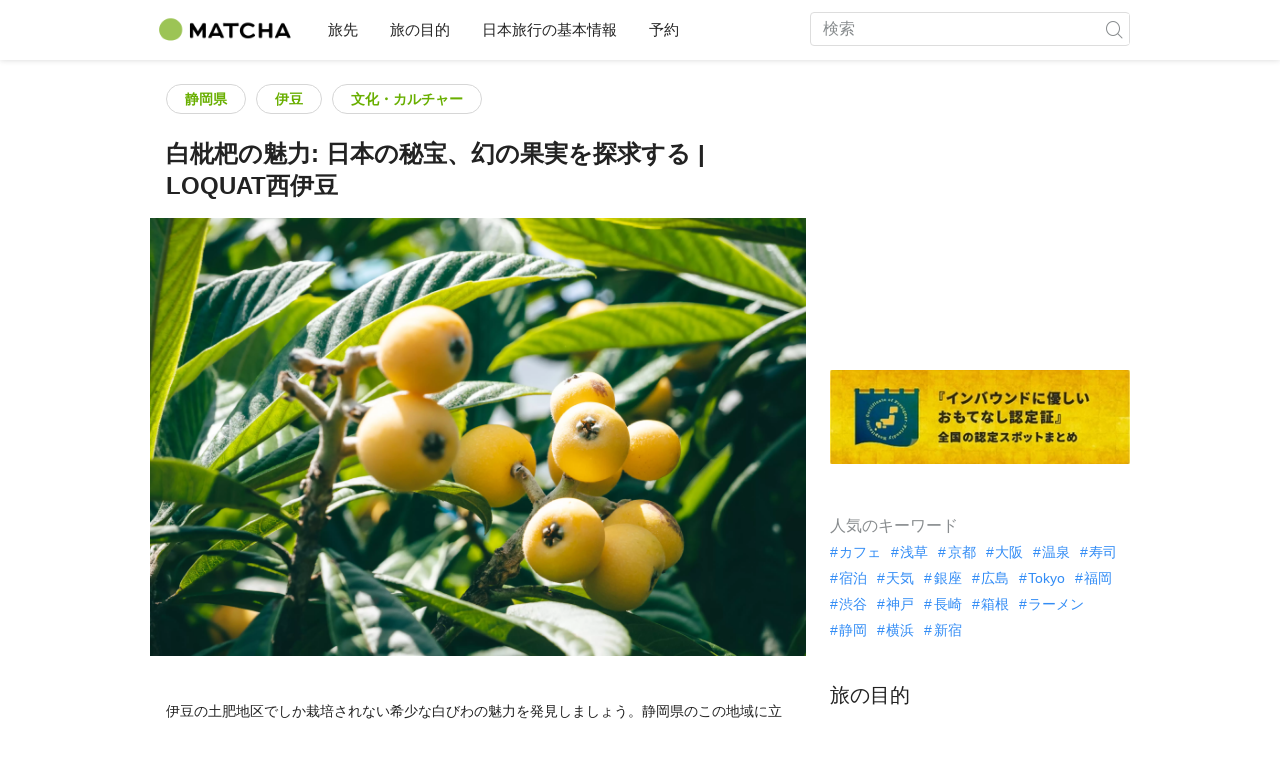

--- FILE ---
content_type: text/html; charset=UTF-8
request_url: https://matcha-jp.com/jp/12056
body_size: 20763
content:
<!DOCTYPE html>
<html  lang="ja">

<head>
    <meta charset="utf-8">
            <meta name="robots" content=" index , follow ">
        <meta name="description" content="伊豆の土肥地区でしか栽培されない希少な白びわの魅力を発見しましょう。静岡県のこの地域に立地するLOQUAT西伊豆では、白びわの豊かな味わいとその特別な背景について詳しく説明しています。初夏の訪問者には、この珍しい果実の収穫体験が待っています。">
    <meta name="keywords" content="ユニークな日本の果物、日本の希少な果物、伊豆の観光、静岡県の特産品、日本の白びわ、果物体験、特産品、伊豆の地元のフルーツ、日本の白びわ酒、白びわの収穫体験、日本のフルーツ収穫体験、静岡県の観光スポット、土肥地区の特色">
    <meta name="author" content="MATCHA">
    <meta name="copyright" content="MATCHA">

            <meta property="og:type" content="article" />
                    <meta property="og:description" content="伊豆の土肥地区でしか栽培されない希少な白びわの魅力を発見しましょう。静岡県のこの地域に立地するLOQUAT西伊豆では、白びわの豊かな味わいとその特別な背景について詳しく説明しています。初夏の訪問者には、この珍しい果実の収穫体験が待っています。">
                <meta property="og:url" content="https://matcha-jp.com/jp/12056">
                    <meta property="og:site_name" content="MATCHA - 日本の観光・文化・ホテル情報を世界に届けるメディア">
                <meta property="og:image" content="https://resources.matcha-jp.com/resize/720x2000/2023/05/31-138760.webp">
                    <meta property="og:title" content=" 白枇杷の魅力: 日本の秘宝、幻の果実を探求する | LOQUAT西伊豆 - 日本の観光メディアMATCHA">
                <meta property="og:locale" content="ja_JP" />
        <meta property="og:locale:alternate" content="en_GB">
        <meta property="og:locale:alternate" content="en_US">
        <meta property="og:locale:alternate" content="ko_KR">
        <meta property="og:locale:alternate" content="zh_TW">
        <meta property="og:locale:alternate" content="th_TH">
        <meta name="twitter:card" content="summary_large_image">
        <meta name="twitter:site" content="@matcha_global">
                    <meta name="twitter:description" content="伊豆の土肥地区でしか栽培されない希少な白びわの魅力を発見しましょう。静岡県のこの地域に立地するLOQUAT西伊豆では、白びわの豊かな味わいとその特別な背景について詳しく説明しています。初夏の訪問者には、この珍しい果実の収穫体験が待っています。">
        
                    <meta name="twitter:image" content="https://resources.matcha-jp.com/resize/720x2000/2023/05/31-138760.webp">
        
                    <meta name="twitter:title" content=" 白枇杷の魅力: 日本の秘宝、幻の果実を探求する | LOQUAT西伊豆 - 日本の観光メディアMATCHA">
                <meta property="fb:app_id" content="1833805393507221">
        <meta property="fb:pages" content="240454542954202">
    
    <title>
         白枇杷の魅力: 日本の秘宝、幻の果実を探求する | LOQUAT西伊豆 - 日本の観光メディアMATCHA    </title>

            
                    <link rel="canonical" href="https://matcha-jp.com/jp/12056">
        
        
            
        <link
        rel="alternate"
        href="https://matcha-jp.com/jp/12056"
                    hreflang="ja"
                >
        <link
        rel="alternate"
        href="https://matcha-jp.com/en/12056"
                    hreflang="x-default"
                >
        <link
        rel="alternate"
        href="https://matcha-jp.com/tw/12056"
                    hreflang="zh-TW"
                >
        <link
        rel="alternate"
        href="https://matcha-jp.com/th/12056"
                    hreflang="th"
                >
        <link
        rel="alternate"
        href="https://matcha-jp.com/ko/12056"
                    hreflang="ko"
                >
        <link
        rel="alternate"
        href="https://matcha-jp.com/cn/12056"
                    hreflang="zh-CN"
                >
    
    <meta name="viewport" content="width=device-width, initial-scale=1,user-scalable=no">
    <meta http-equiv="X-UA-Compatible" content="IE=edge">
    <meta name="format-detection" content="telephone=no">
            <meta name="msvalidate.01" content="7A1F5225E0397B9C5A8BB91B2C52FE97">
        <meta name="csrf-token" content="PE6gmZwadN5I5NNkgXyHkHAwu3iXZZT24KVmWA35">

    <link rel="shortcut icon" href="/images/favicon.ico">
    <link rel="apple-touch-icon-precomposed" sizes="192x192" href="https://matcha-jp.com/images/common/touch-icon/touch-icon_192.webp">
    <link rel="apple-touch-icon-precomposed" sizes="144x144" href="https://matcha-jp.com/images/common/touch-icon/touch-icon_144.webp">
    <link rel="apple-touch-icon-precomposed" sizes="114x114" href="https://matcha-jp.com/images/common/touch-icon/touch-icon_114.webp">
    <link rel="apple-touch-icon-precomposed" sizes="72x72" href="https://matcha-jp.com/images/common/touch-icon/touch-icon_72.webp">
    <link rel="apple-touch-icon-precomposed" href="https://matcha-jp.com/images/common/touch-icon/touch-icon_57.webp">

                            <link rel="stylesheet" href="/styles/layouts/default.css?id=1329cc735a188389ef8a">
        <link href="https://fonts.googleapis.com/icon?family=Material+Icons" rel="stylesheet">
        <link rel="stylesheet" href="/styles/pages/article/article.css?id=d3ccf2de8bfdcacaf601" as="style" onload="this.onload=null;this.rel='stylesheet'">
    <link rel="stylesheet" href="https://fonts.googleapis.com/css2?family=Material+Symbols+Outlined:opsz,wght,FILL,GRAD@20..48,100..700,0..1,-50..200&icon_names=location_on" />
    
    

            <script>
            (function () {
                dataLayer = [{ isPR: false }];
            })()
        </script>
        <script>
    window.dataLayer = window.dataLayer || [];
            dataLayer.push({
            "writer_id": 'mcm27682'
        });
                dataLayer.push({
                            "region" : "静岡県",
                            "sub_region" : "伊豆",
                            "2nd_genre" : "文化・カルチャー",
                    });
    </script>
        <script>
            (function(w,d,s,l,i){w[l]=w[l]||[];w[l].push({'gtm.start':
            new Date().getTime(),event:'gtm.js'});var f=d.getElementsByTagName(s)[0],
            j=d.createElement(s),dl=l!='dataLayer'?'&l='+l:'';j.async=true;j.src=
            'https://www.googletagmanager.com/gtm.js?id='+i+dl;f.parentNode.insertBefore(j,f);
            })(window,document,'script','dataLayer','GTM-5Z4HTG');
        </script>
    
                            <script type="text/javascript" src="/scripts/manifest.js?id=1ee8e387e75b558b5a59" defer></script>
        <script type="text/javascript" src="/scripts/vendor.js?id=21f28875fe05faeb356b" defer></script>
                <script type="text/javascript" src="/scripts/matcha.js?id=633f3002b01226cebaa7" defer></script>
    <script type="text/javascript" src="/scripts/layouts/default.js?id=af5cd32c1ab1b6bc8319" defer></script>
    <script type="text/javascript" src="/scripts/layouts/lite-yt-embed.js" defer></script>
    <script type="text/javascript" src="/scripts/jquery-3.7.1.js?id=a2e04c46c560239f6163" defer></script>
    <script>
            </script>
    <script src="https://unpkg.com/flickity@2/dist/flickity.pkgd.min.js"></script>
    <script type="text/javascript">
        let currentWindowWidth = window.innerWidth;
        let selectedIndexs = [];
        const isPlaceDetail = null;

        function initializeFlickity() {
            const dataCarouselIds = document.querySelectorAll('[data-carousel-id]');
            const recommendHotelInSpotEl = document.querySelector('.recommend-hotel-in-spot');
            const flickityInstances = [];
            const flickityOptions = {
                initialIndex: 0,
                pageDots: false,
                contain: true,
                draggable: true,
                wrapAround: false,
                percentPosition: false,
            };
            
            selectedIndexs = Array(dataCarouselIds?.length || 0).fill(0);

            if (!dataCarouselIds.length || (isPlaceDetail && !recommendHotelInSpotEl)) return;

            dataCarouselIds.forEach((dataCarouselId, cIndex) => {
                const carouselEl = dataCarouselId.querySelector('.slide-hotel-pc');
                const cardRatings = carouselEl.querySelectorAll('.hotel-card_rating-box');
                const boxReviews = carouselEl.querySelectorAll('.hotel-card_rating-box-review');
                const costBoxes = carouselEl.querySelectorAll('.hotel-card_cost');
                const hotelCards = carouselEl.querySelectorAll('.hotel-card');
                const hotelCardsLength = hotelCards.length;
                const lastHotelCardIndex = Math.max(0, hotelCardsLength - 1);
                const prevButton = dataCarouselId.querySelector('.flickity-prev-next-button.previous');
                const nextButton = dataCarouselId.querySelector('.flickity-prev-next-button.next');

                const options = {
                    ...flickityOptions,
                    prevNextButtons: !isPlaceDetail,
                    cellAlign: isPlaceDetail || currentWindowWidth < 768 ? 'center' : 'left',
                    arrowShape: !isPlaceDetail ?
                        {
                            x0: 35,
                            x1: 60,
                            y1: 30,
                            x2: 70,
                            y2: 30,
                            x3: 45
                        } :
                        undefined,
                    groupCells: isPlaceDetail || currentWindowWidth < 768 ? 1 : 2,
                };

                const flkty = new Flickity(carouselEl, options);
                flickityInstances.push(flkty);

                const adjustCarouselItemStyles = () => {
                    carouselEl.classList.add('max-scroll-left');
                    cardRatings.forEach((item, index) => {
                        if (item.offsetHeight > 18) {
                            boxReviews[index]?.style.setProperty('margin-left', 'auto');
                            boxReviews[index]?.style.setProperty('text-align', 'right');
                            costBoxes[index]?.style.setProperty('margin-top', '-5px');
                        }
                    });
                };

                const adjustHotelCardPositions = (index) => {
                    if (currentWindowWidth >= 768 || hotelCardsLength <= 2) return;

                    const translateXs = Array.from(hotelCards).map((card) => card.style.transform);
                    if (index === lastHotelCardIndex - 1) {
                        hotelCards.forEach((card, i) => {
                            const match = translateXs[i].match(/translateX\(([-\d.]+)px\)/);
                            const currentX = match ? parseFloat(match[1]) : 0;
                            card.style.transform = `translateX(${currentX + 8}px)`;
                        });
                    } else {
                        hotelCards.forEach((card, i) => {
                            const match = translateXs[i].match(/translateX\(([-\d.]+)px\)/);
                            const currentX = match ? parseFloat(match[1]) : 0;
                            card.style.transform = `translateX(${currentX - 8}px)`;
                        });
                    }
                }

                flkty.on('change', (index) => {
                    selectedIndexs[cIndex] = index;
                    adjustHotelCardPositions(index);
                    updateNavigationButtons(carouselEl, prevButton, nextButton, index, hotelCardsLength, lastHotelCardIndex);
                });

                flkty.on('dragMove', (_event, _pointer, moveVector) => {
                    if (currentWindowWidth >= 768 || moveVector.x > 0 && selectedIndexs[cIndex] === 0)
                        return;
                    carouselEl.classList.add('no-padding');
                });

                flkty.on('dragEnd', () => {
                    if (currentWindowWidth >= 768) return;
                    if (selectedIndexs[cIndex] === 1) return;
                    carouselEl.classList.remove('no-padding');
                });

                adjustCarouselItemStyles();
                updateNavigationButtons(carouselEl, prevButton, nextButton, selectedIndexs[cIndex], hotelCardsLength, lastHotelCardIndex);
            });

            return flickityInstances;
        }


        function updateNavigationButtons(carouselEl, prevButton, nextButton, index, hotelCardsLength,
            lastHotelCardIndex) {
            const isMobileView = currentWindowWidth < 768;

            if (isMobileView) {
                if (index === lastHotelCardIndex) {
                    carouselEl.classList.add('max-scroll-right');
                    carouselEl.classList.remove('max-scroll-left');
                } else if (hotelCardsLength > 2 && index >= lastHotelCardIndex - 1) {
                    carouselEl.classList.remove('max-scroll-right');
                    carouselEl.classList.remove('max-scroll-left');
                } else {
                    carouselEl.classList.remove('max-scroll-right');
                    carouselEl.classList.add('max-scroll-left');
                }
            } else {
                if (hotelCardsLength > 2 && index >= lastHotelCardIndex - 1) {
                    nextButton?.setAttribute('disabled', true);
                    prevButton?.removeAttribute('disabled');
                    carouselEl.classList.remove('no-padding');

                    if (isPlaceDetail) {
                        carouselEl.classList.add('max-scroll-left');
                        return
                    }

                    carouselEl.classList.remove('max-scroll-left');
                    carouselEl.classList.add('max-scroll-right');
                } else {
                    if (hotelCardsLength <= 2) {
                        nextButton?.setAttribute('disabled', true);
                        prevButton?.setAttribute('disabled', true);
                    } else {
                        nextButton?.removeAttribute('disabled');
                        prevButton?.setAttribute('disabled', true);
                        carouselEl.classList.replace('max-scroll-right', 'max-scroll-left');
                    }
                }
            }
        };

        function handleResize(flickityInstances) {
            const newWindowWidth = window.innerWidth;
            if (newWindowWidth === currentWindowWidth) return;
            currentWindowWidth = newWindowWidth;

            flickityInstances.forEach((flkty, cIndex) => {
                const carouselEl = flkty.element;
                const dataCarouselId = carouselEl.closest('[data-carousel-id]');
                const prevButton = dataCarouselId.querySelector('.flickity-prev-next-button.previous');
                const nextButton = dataCarouselId.querySelector('.flickity-prev-next-button.next');
                const hotelCards = carouselEl.querySelectorAll('.hotel-card');
                const hotelCardsLength = hotelCards.length;
                const lastHotelCardIndex = Math.max(0, hotelCardsLength - 1);

                flkty.options.cellAlign = isPlaceDetail || currentWindowWidth < 768 ? 'center' : 'left';
                flkty.options.groupCells = isPlaceDetail || currentWindowWidth < 768 ? 1 : 2;
                flkty.reposition();

                updateNavigationButtons(carouselEl, prevButton, nextButton, selectedIndexs[cIndex], hotelCardsLength, lastHotelCardIndex);
            });
        }


        document.addEventListener('DOMContentLoaded', () => {
            const flickityInstances = initializeFlickity();

            window.addEventListener('resize', () => {
                handleResize(flickityInstances);
            });
        });
    </script>
    <script type="text/javascript" src="/scripts/pages/article/article.js?id=6b9c1289f675e592ad9c" defer></script>
    <script>
        let i18n = {"messages":{"user":{"title":{"index":"\u30e6\u30fc\u30b6\u30fc","login":"\u30ed\u30b0\u30a4\u30f3","signUp":"\u30e6\u30fc\u30b6\u30fc\u767b\u9332","logout":"\u30ed\u30b0\u30a2\u30a6\u30c8","mypage":"\u30de\u30a4\u30da\u30fc\u30b8","register":"\u30a2\u30ab\u30a6\u30f3\u30c8\u4f5c\u6210","change_setting":"\u767b\u9332\u60c5\u5831\u306e\u5909\u66f4"},"label":{"unknown_error":"\u539f\u56e0\u4e0d\u660e\u306e\u30a8\u30e9\u30fc\u304c\u767a\u751f\u3057\u307e\u3057\u305f"},"text":{"use_place_favorite":"\u304a\u6c17\u306b\u5165\u308a\u6a5f\u80fd\u3092\u4f7f\u7528\u3059\u308b","signup_to_use_place_favorite":"\u30b9\u30dd\u30c3\u30c8\u3092\u304a\u6c17\u306b\u5165\u308a\u767b\u9332\u3059\u308b\u306b\u306f\u3001\u30e6\u30fc\u30b6\u30fc\u767b\u9332\u304b\u30ed\u30b0\u30a4\u30f3\u3057\u3066\u4e0b\u3055\u3044\u3002","use_article_favorite":"\u304a\u6c17\u306b\u5165\u308a\u6a5f\u80fd\u3092\u5229\u7528\u3059\u308b","signup_to_use_article_favorite":"\u8a18\u4e8b\u3092\u304a\u6c17\u306b\u5165\u308a\u767b\u9332\u3059\u308b\u306b\u306f\u3001\u30e6\u30fc\u30b6\u30fc\u767b\u9332\u304b\u30ed\u30b0\u30a4\u30f3\u3057\u3066\u4e0b\u3055\u3044\u3002","login_required":"\u30ed\u30b0\u30a4\u30f3\u304c\u5fc5\u8981\u3067\u3059","login_to_continue":"\u5148\u306b\u9032\u3080\u306b\u306f\u3001\u30e6\u30fc\u30b6\u30fc\u767b\u9332\u304b\u30ed\u30b0\u30a4\u30f3\u3057\u3066\u4e0b\u3055\u3044\u3002","required_field":"\u3053\u3061\u3089\u306f\u5fc5\u9808\u9805\u76ee\u3067\u3059\u3002","invalid_entry":"\u5165\u529b\u30d5\u30a9\u30fc\u30de\u30c3\u30c8\u306b\u8aa4\u308a\u304c\u3042\u308a\u307e\u3059\u3002"}}}};
    </script>

        
    
</head>

<body id="" class="jp ">
    <noscript>
        
        
        
                    <img loading="lazy" decoding="async" height="1" width="1" style="display:none" src="//www.facebook.com/tr?id=1225653250857108&ev=PageView&noscript=1" />
            </noscript>
    
    
        <div class="loading" id="loading" style="display: none;">Loading...</div>
    <div class="article_Top_PMP"></div>

            <div class="c-header-jack">
    <a class="c-header-jack__link"
        href="https://matcha-jp.com/jp/25985"
        style="background-image: url(https://resources.matcha-jp.com/resize/720x2000/2025/10/13-246676.webp);"
    >
        <div class="c-header-jack__title-box">
            <p class="c-header-jack__title">【日本遺産】織田信長が天下統一を志した地「岐阜」で、戦国時代のおもてなしと五感を満たす饗宴を体験！</p>
        </div>
    </a>
</div>    
    <div id="informationHeader">
    </div>



    <header id="stickyRoot" class="l-nav">
    <div class="container">
        <div class="header_logo">
            <a href="https://matcha-jp.com/jp">
                <img decoding="async" src="https://matcha-jp.com/images/common/logo.webp" width="360" height="96" alt="MATCHA">
            </a>
        </div>

        <hamburger-menu>
<template slot-scope="hamburgerMenu">
    <div>
        <div
            class="hamburger-menu__trigger icon-menu"
            v-on:click="hamburgerMenu.open"
        ></div>
        <transition name="hamburger-menu">
            <div
                v-show="hamburgerMenu.isOpen"
                id="menu"
                class="hamburger-menu__container"
            >
                <div class="hamburger-menu__close-button">
                    <span
                        v-on:click="hamburgerMenu.close"
                        class="c-cross-button icon-cancel"
                    ></span>
                </div>
                <div class="hamburger-menu__list-container">
                    <div class="hamburger-menu__list-main dfs">
                                                     

                                                                <collapsible-menu>
<template slot-scope="collapsibleMenu">
    <ul class="c-collapsible-menu">
        <li>
            <div
                v-bind:class="{ 'arrow-down': collapsibleMenu.isOpen }"
                                    class="c-collapsible-menu__title arrow"
                                                    v-on:click="collapsibleMenu.collapseMenu"
                            >
                旅先
            </div>
                            <transition name="c-collapsible-menu">
                    <div
                        v-if="collapsibleMenu.isOpen"
                        class="c-collapsible-menu__wrapper"
                    >
                        <ul class="c-collapsible-menu-item-list">
            <li class="menu-item">
            <a class="menu-item__link" href="https://matcha-jp.com/jp/list?region=113">
                東京都
            </a>
        </li>
            <li class="menu-item">
            <a class="menu-item__link" href="https://matcha-jp.com/jp/list?region=127">
                大阪府
            </a>
        </li>
            <li class="menu-item">
            <a class="menu-item__link" href="https://matcha-jp.com/jp/list?region=126">
                京都府
            </a>
        </li>
            <li class="menu-item">
            <a class="menu-item__link" href="https://matcha-jp.com/jp/list?region=101">
                北海道
            </a>
        </li>
            <li class="menu-item">
            <a class="menu-item__link" href="https://matcha-jp.com/jp/list?region=140">
                福岡県
            </a>
        </li>
            <li class="menu-item">
            <a class="menu-item__link" href="https://matcha-jp.com/jp/list?region=147">
                沖縄県
            </a>
        </li>
            <li class="menu-item">
            <a class="menu-item__link" href="https://matcha-jp.com/jp/list?region=114">
                神奈川県
            </a>
        </li>
            <li class="menu-item">
            <a class="menu-item__link" href="https://matcha-jp.com/jp/list?region=133">
                岡山県
            </a>
        </li>
                <li class="menu-item menu-item__extra">
            <a
                class="menu-item__link"
                href="https://matcha-jp.com/jp/list/region"
                
            >
                すべてのエリア
                <span class="right-arrow"></span>
            </a>
        </li>
    </ul>
                    </div>
                </transition>
                    </li>
    </ul>
</template>
</collapsible-menu>                                                                                         

                                                                <collapsible-menu>
<template slot-scope="collapsibleMenu">
    <ul class="c-collapsible-menu">
        <li>
            <div
                v-bind:class="{ 'arrow-down': collapsibleMenu.isOpen }"
                                    class="c-collapsible-menu__title arrow"
                                                    v-on:click="collapsibleMenu.collapseMenu"
                            >
                旅の目的
            </div>
                            <transition name="c-collapsible-menu">
                    <div
                        v-if="collapsibleMenu.isOpen"
                        class="c-collapsible-menu__wrapper"
                    >
                        <ul class="c-collapsible-menu-item-list">
            <li class="menu-item">
            <a class="menu-item__link" href="https://matcha-jp.com/jp/list?category=1">
                <i class="icon-restaurant"></i>食
            </a>
        </li>
            <li class="menu-item">
            <a class="menu-item__link" href="https://matcha-jp.com/jp/list?category=36">
                <i class="icon-bed"></i>宿泊
            </a>
        </li>
            <li class="menu-item">
            <a class="menu-item__link" href="https://matcha-jp.com/jp/list?category=69">
                <i class="icon-things-to-do"></i>観光
            </a>
        </li>
            <li class="menu-item">
            <a class="menu-item__link" href="https://matcha-jp.com/jp/list?category=101">
                <i class="icon-tea"></i>文化・カルチャー
            </a>
        </li>
                <li class="menu-item menu-item__extra">
            <a
                class="menu-item__link"
                href="https://matcha-jp.com/jp/list/category"
                
            >
                すべてのカテゴリ
                <span class="right-arrow"></span>
            </a>
        </li>
    </ul>
                    </div>
                </transition>
                    </li>
    </ul>
</template>
</collapsible-menu>                                                                                         

                                                                <collapsible-menu>
<template slot-scope="collapsibleMenu">
    <ul class="c-collapsible-menu">
        <li>
            <div
                v-bind:class="{ 'arrow-down': collapsibleMenu.isOpen }"
                                    class="c-collapsible-menu__title arrow"
                                                    v-on:click="collapsibleMenu.collapseMenu"
                            >
                日本旅行の基本情報
            </div>
                            <transition name="c-collapsible-menu">
                    <div
                        v-if="collapsibleMenu.isOpen"
                        class="c-collapsible-menu__wrapper"
                    >
                        <ul class="c-collapsible-menu-item-list">
            <li class="menu-item">
            <a class="menu-item__link" href="https://matcha-jp.com/jp/list?category=53">
                <i class="icon-train"></i>交通
            </a>
        </li>
            <li class="menu-item">
            <a class="menu-item__link" href="https://matcha-jp.com/jp/list?category=82">
                <i class="icon-weather"></i>天気・四季
            </a>
        </li>
            <li class="menu-item">
            <a class="menu-item__link" href="https://matcha-jp.com/jp/list?category=83">
                <i class="icon-disaster"></i>災害
            </a>
        </li>
            <li class="menu-item">
            <a class="menu-item__link" href="https://matcha-jp.com/jp/list?category=115">
                <i class="icon-home"></i>長期滞在
            </a>
        </li>
            <li class="menu-item">
            <a class="menu-item__link" href="https://matcha-jp.com/jp/list?category=116">
                <i class="icon-wifi"></i>役に立つ情報
            </a>
        </li>
        </ul>
                    </div>
                </transition>
                    </li>
    </ul>
</template>
</collapsible-menu>                                                                                         

                                                                                                          <collapsible-menu>
<template slot-scope="collapsibleMenu">
    <ul class="c-collapsible-menu">
        <li>
            <div
                v-bind:class="{ 'arrow-down': collapsibleMenu.isOpen }"
                                    class="c-collapsible-menu__title"
                                            >
                <a
                                                    class="hamburger-menu__collapsible-menu-link"
                                                    href="https://matcha-jp.com/jp/booking"
                                                >
                                                    予約
                                                </a>
            </div>
                    </li>
    </ul>
</template>
</collapsible-menu>                                                                                                                                        </div>
                </div>
                <div class="hamburger-menu__navigation-container">
                    <div class="hamburger-menu__navigation-label">
                        MATCHA
                    </div>
                    <ul class="hamburger-menu__navigation-items">
                        <li class="hamburger-menu__navigation-item">
                            <a class="hamburger-menu__navigation-item-link" href="https://company.matcha-jp.com/service/matcha/">
                                MATCHAとは
                            </a>
                        </li>
                        <li class="hamburger-menu__navigation-item">
                            <a class="hamburger-menu__navigation-item-link" href="https://company.matcha-jp.com/about/">
                                会社概要
                            </a>
                        </li>
                        <li class="hamburger-menu__navigation-item">
                            <a class="hamburger-menu__navigation-item-link" href="https://company.matcha-jp.com/recruit/">
                                採用情報
                            </a>
                        </li>
                        <li class="hamburger-menu__navigation-item">
                            <a class="hamburger-menu__navigation-item-link" href="https://company.matcha-jp.com/info/">
                                お問い合わせ
                            </a>
                        </li>
                    </ul>
                </div>
            </div>
        </transition>
        <transition name="fade">
            <div
                v-if="hamburgerMenu.isOpen"
                v-on:click="hamburgerMenu.close"
                class="hamburger-menu__mask"
            ></div>
        </transition>
    </div>
</template>
</hamburger-menu>

        <div id="menu" class="header_menu">
            <div class="menuHeader">
            </div>
            <div class="menuGroup mainMenu">
                <ul id="dropdownMenu" class="dropdownMenu">
                    
                                             

                                                        <li class="c-dropdown-menu">
    <div class="c-dropdown-menu__title arrow">
        旅先
    </div>
            <div class="c-dropdown-menu__wrapper">
            <ul class="c-meta-list c-meta-list--vertical">
            <li class="meta-item meta-item--icon-black">
            <a class="meta-item__link" href="https://matcha-jp.com/jp/list?region=113">
                東京都
            </a>
        </li>
            <li class="meta-item meta-item--icon-black">
            <a class="meta-item__link" href="https://matcha-jp.com/jp/list?region=127">
                大阪府
            </a>
        </li>
            <li class="meta-item meta-item--icon-black">
            <a class="meta-item__link" href="https://matcha-jp.com/jp/list?region=126">
                京都府
            </a>
        </li>
            <li class="meta-item meta-item--icon-black">
            <a class="meta-item__link" href="https://matcha-jp.com/jp/list?region=101">
                北海道
            </a>
        </li>
            <li class="meta-item meta-item--icon-black">
            <a class="meta-item__link" href="https://matcha-jp.com/jp/list?region=140">
                福岡県
            </a>
        </li>
            <li class="meta-item meta-item--icon-black">
            <a class="meta-item__link" href="https://matcha-jp.com/jp/list?region=147">
                沖縄県
            </a>
        </li>
            <li class="meta-item meta-item--icon-black">
            <a class="meta-item__link" href="https://matcha-jp.com/jp/list?region=114">
                神奈川県
            </a>
        </li>
            <li class="meta-item meta-item--icon-black">
            <a class="meta-item__link" href="https://matcha-jp.com/jp/list?region=133">
                岡山県
            </a>
        </li>
                <li class="meta-item">
            <a
                class="meta-item__link meta-item__link-extra"
                href="https://matcha-jp.com/jp/list/region"
                
            >
                すべてのエリア
                <span></span>
            </a>
        </li>
    </ul>        </div>
    </li>                                                                             

                                                        <li class="c-dropdown-menu">
    <div class="c-dropdown-menu__title arrow">
        旅の目的
    </div>
            <div class="c-dropdown-menu__wrapper">
            <ul class="c-meta-list c-meta-list--vertical">
            <li class="meta-item meta-item--icon-black">
            <a class="meta-item__link" href="https://matcha-jp.com/jp/list?category=1">
                <i class="icon-restaurant"></i>食
            </a>
        </li>
            <li class="meta-item meta-item--icon-black">
            <a class="meta-item__link" href="https://matcha-jp.com/jp/list?category=36">
                <i class="icon-bed"></i>宿泊
            </a>
        </li>
            <li class="meta-item meta-item--icon-black">
            <a class="meta-item__link" href="https://matcha-jp.com/jp/list?category=69">
                <i class="icon-things-to-do"></i>観光
            </a>
        </li>
            <li class="meta-item meta-item--icon-black">
            <a class="meta-item__link" href="https://matcha-jp.com/jp/list?category=101">
                <i class="icon-tea"></i>文化・カルチャー
            </a>
        </li>
                <li class="meta-item">
            <a
                class="meta-item__link meta-item__link-extra"
                href="https://matcha-jp.com/jp/list/category"
                
            >
                すべてのカテゴリ
                <span></span>
            </a>
        </li>
    </ul>        </div>
    </li>                                                                             

                                                        <li class="c-dropdown-menu">
    <div class="c-dropdown-menu__title arrow">
        日本旅行の基本情報
    </div>
            <div class="c-dropdown-menu__wrapper">
            <ul class="c-meta-list c-meta-list--vertical">
            <li class="meta-item meta-item--icon-black">
            <a class="meta-item__link" href="https://matcha-jp.com/jp/list?category=53">
                <i class="icon-train"></i>交通
            </a>
        </li>
            <li class="meta-item meta-item--icon-black">
            <a class="meta-item__link" href="https://matcha-jp.com/jp/list?category=82">
                <i class="icon-weather"></i>天気・四季
            </a>
        </li>
            <li class="meta-item meta-item--icon-black">
            <a class="meta-item__link" href="https://matcha-jp.com/jp/list?category=83">
                <i class="icon-disaster"></i>災害
            </a>
        </li>
            <li class="meta-item meta-item--icon-black">
            <a class="meta-item__link" href="https://matcha-jp.com/jp/list?category=115">
                <i class="icon-home"></i>長期滞在
            </a>
        </li>
            <li class="meta-item meta-item--icon-black">
            <a class="meta-item__link" href="https://matcha-jp.com/jp/list?category=116">
                <i class="icon-wifi"></i>役に立つ情報
            </a>
        </li>
        </ul>        </div>
    </li>                                                                             

                                                                                            <li class="c-dropdown-menu">
                                        <div class="c-dropdown-menu__title arrow">
                                            <a href="https://matcha-jp.com/jp/booking">予約</a>
                                        </div>
                                    </li>
                                                                                                                    </ul>
            </div>

            <div class="menuGroup company">
                <div class="menuGroupLabel">MATCHA</div>
                <ul>
                    <li>
                        <a href="https://company.matcha-jp.com/service/matcha/">MATCHAとは</a>
                    </li>
                    <li>
                        <a href="https://company.matcha-jp.com/about/">会社概要</a>
                    </li>
                    <li>
                        <a href="https://company.matcha-jp.com/recruit/">採用情報</a>
                    </li>
                    <li>
                        <a href="https://company.matcha-jp.com/info/">お問い合わせ</a>
                    </li>
                </ul>
            </div>
        </div>
        <form action="https://matcha-jp.com/jp/search" method="get" class="header_search icon-search">
            <input type="search" name="keyword" placeholder="検索">
            <span class="underline"></span>
            <button class="icon-search" type="submit" aria-label="icon-search"></button>
        </form>
    </div>
</header>

            <div class="slider-nav">
    <ul class="slider-nav__list">
                    <li class="slider-nav__item">
                <a href="https://matcha-jp.com/jp/list?region=122"
                    class="slider-nav__link">
                    <span class="icon-location-fill"></span>静岡県
                </a>
            </li>
                    <li class="slider-nav__item">
                <a href="https://matcha-jp.com/jp/list?region=122&amp;category=53"
                    class="slider-nav__link">
                    <span class="icon-train"></span>静岡県の交通
                </a>
            </li>
                    <li class="slider-nav__item">
                <a href="https://matcha-jp.com/jp/special_back"
                    class="slider-nav__link">
                    <span class="icon-matchan-icon"></span>MATCHA 特集
                </a>
            </li>
            </ul>
</div>    
        <div id="app"  class="l-content container">
            <div id="article"
         data-article-id="12056"
         data-region-id="122"
         data-category-id="101"
         data-is-pr-article=""
         data-location="[{&quot;lat&quot;:34.9135778,&quot;lng&quot;:138.7907373,&quot;label&quot;:{&quot;text&quot;:&quot;1&quot;,&quot;color&quot;:&quot;#fff&quot;,&quot;fontWeight&quot;:&quot;500&quot;,&quot;fontSize&quot;:&quot;16px&quot;},&quot;title&quot;:&quot;LOQUAT\u897f\u4f0a\u8c46&quot;,&quot;description&quot;:&quot;\u4f0a\u8c46\u3067\u552f\u4e00\u306e\u30a4\u30bf\u30ea\u30a2\u30f3\u30aa\u30fc\u30d9\u30eb\u30b8\u30e5\u3002\u5730\u7523\u5730\u6d88\u306b\u62d8\u3063\u305f\u30d5\u30eb\u30b3\u30fc\u30b9\u3092\u594f\u3067\u308b\u306e\u306f\u3001\u5143\u30a2\u30ed\u30de\u30d5\u30ec\u30b9\u30ab\u306e\u30c8\u30c3\u30d7\u30b7\u30a7\u30d5\u3002\u3054\u5bbf\u6cca\u306f\u30013\u7d44\u9650\u5b9a\u306e\u500b\u6027\u306e\u7570\u306a\u308b\u6b74\u53f2\u7684\u5efa\u7bc9\u7269\u3092\u30ea\u30ce\u30d9\u30fc\u30b7\u30e7\u30f3\u3057\u305f\u4e00\u68df\u8cb8\u5207\u30b9\u30bf\u30a4\u30eb\u3002\u305d\u308c\u305e\u308c\u306e\u68df\u306b\u306f\u3001\u5168\u5ba4\u306b\u6e90\u6cc9\u639b\u3051\u6d41\u3057\u306e\u5b8c\u5168\u30d7\u30e9\u30a4\u30d9\u30fc\u30c8\u306a\u9732\u5929\u98a8\u5442\u30c6\u30e9\u30b9\u3092\u5b8c\u5099\u3002\u304a\u5ba2\u69d8\u4e00\u7d44\u4e00\u7d44\u306b\u5c02\u4efb\u306e\u30b3\u30f3\u30b7\u30a7\u30eb\u30b8\u30e5\u304c\u3042\u306a\u305f\u3060\u3051\u306e\u4f0a\u8c46\u3067\u306e\u6ede\u5728\u3092\u3054\u63d0\u6848\u3044\u305f\u3057\u307e\u3059\u3002\n\u3053\u3053\u306b\u3057\u304b\u306a\u3044\u3001\u4e00\u65e53\u7d44\u3060\u3051\u306e\u7279\u5225\u306a\u30b9\u30c6\u30a4\u3002\u7f8e\u3057\u306e\u897f\u4f0a\u8c46\u3067\u3001\u5fc3\u3092\u89e3\u304d\u653e\u3061\u3001\u6e80\u305f\u3059\u6642\u9593\u3092\u3002&quot;,&quot;url_master&quot;:&quot;https:\/\/matcha-jp.com\/jp\/place-master\/11610&quot;,&quot;image_url&quot;:&quot;https:\/\/place.matcha-jp.com\/resize\/200x2000\/2023\/05\/11-10-33-11-1078689caf4d564e76b61b79af004a9176ae.webp&quot;,&quot;icon&quot;:{&quot;url&quot;:&quot;https:\/\/matcha-jp.com\/images\/article\/pin.svg&quot;,&quot;scaledSize&quot;:{&quot;width&quot;:34,&quot;height&quot;:41},&quot;labelOrigin&quot;:{&quot;x&quot;:17,&quot;y&quot;:18}}}]"
    >
        <div class="main-contents">
            <main>

                    
            <div class="ad-billboard">
            <ad-google
    v-bind:id="'/83555300,56315134/matcha/matcha_jp/sp_article_billboard'"
    v-bind:name="'div-gpt-ad-1554886727172-0'"
    v-bind:sizes="[[1,1],[320,180],[320,100],&quot;fluid&quot;,[320,50]]"
    v-bind:device="'sp'"
>
    <template slot-scope="adGoogle">
        <div id="div-gpt-ad-1554886727172-0" class=></div>
    </template>
</ad-google> 
        </div>
    
                <div class="article-related-top-section">
                    
                    <div class="related-topics related-in-article">
        <div class="related-topics__items">
                                    <a href="https://matcha-jp.com/jp/list?region=122" class="btn">静岡県</a>
                            <a href="https://matcha-jp.com/jp/list?region=291" class="btn">伊豆</a>
                    
                                    <a href="https://matcha-jp.com/jp/list?category=101" class="btn">文化・カルチャー</a>
                    
            </div>
</div>
                </div>

                <div class="title-wrapper">
                    
                    <h1 class="title">白枇杷の魅力: 日本の秘宝、幻の果実を探求する | LOQUAT西伊豆</h1>
                </div>
                                    <div class="article-thumb c-ratioBox" style="padding-bottom: 66.8%;">
                        <img fetchpriority="high" src="https://resources.matcha-jp.com/resize/720x2000/2023/05/31-138760.webp" alt="白枇杷の魅力: 日本の秘宝、幻の果実を探求する | LOQUAT西伊豆">
                    </div>
                                <div class="article-header">

                        <div class="ad-under-title-wrapper">
                <div class="ad-under-title">
            <ad-google
    v-bind:id="'/83555300,56315134/matcha/matcha_jp/sp_article_undertitle'"
    v-bind:name="'div-gpt-ad-1550494300927-0'"
    v-bind:sizes="[[320,100],[320,50],[300,250],[336,280]]"
    v-bind:device="'sp'"
>
    <template slot-scope="adGoogle">
        <div id="div-gpt-ad-1550494300927-0" class=></div>
    </template>
</ad-google> 
        </div>
            </div>

                    <p class="description">伊豆の土肥地区でしか栽培されない希少な白びわの魅力を発見しましょう。静岡県のこの地域に立地するLOQUAT西伊豆では、白びわの豊かな味わいとその特別な背景について詳しく説明しています。初夏の訪問者には、この珍しい果実の収穫体験が待っています。</p>
                    <div class="meta">
                        <div>
                            <div class="top-sns-share-button-wrapper">
                                <sns-share-button-list>
    <template slot-scope="snsShareButtonList">
        <div class="article_sns">
            <div class="wrapper">
                <div class="avatar">
                    <span class="date">
                                更新日 :
                                <time
                                    datetime="2023-07-07"
                                >2023.07.07</time>
                            </span>
                </div>

                <div class="fac social">
                                            <a
                            href="https://www.facebook.com/sharer/sharer.php?u=https://matcha-jp.com/jp/12056"
                            class="facebook"
                            v-on:click.prevent.stop="snsShareButtonList.openWindow('https://www.facebook.com/sharer/sharer.php?u=https://matcha-jp.com/jp/12056')"
                        >
                            <i class="icon-facebook_circle"></i>
                        </a>
                                            <a
                            href="https://twitter.com/intent/tweet/?url=https://matcha-jp.com/jp/12056&amp;text=白枇杷の魅力: 日本の秘宝、幻の果実を探求する | LOQUAT西伊豆"
                            class="twitter"
                            v-on:click.prevent.stop="snsShareButtonList.openWindow('https://twitter.com/intent/tweet/?url=https://matcha-jp.com/jp/12056&amp;text=白枇杷の魅力: 日本の秘宝、幻の果実を探求する | LOQUAT西伊豆')"
                        >
                            <i class="icon-twitter"></i>
                        </a>
                                        <a
                        href="#"
                        class="copy-url clipboard"
                        v-bind:class='{tooltip:snsShareButtonList.copied}'
                        v-on:click.prevent.stop="snsShareButtonList.doCopy"
                        v-on:mouseleave='snsShareButtonList.mouseLeaveCopyButton'
                    >
                        <i class="icon-copy"></i>
                    </a>

                    <transition name="web-share">
                        <a
                            href="#"
                            class="web-share"
                            v-if="snsShareButtonList.validWebShare"
                            v-on:click.prevent.stop="snsShareButtonList.openShareWindow()"
                        >
                            <i class="icon-share2"></i>
                        </a>
                    </transition>
                </div>
            </div>
        </div>
    </template>
</sns-share-button-list>
                            </div>
                        </div>
                        <div class="writer-wrapper">
                            <div class="writer-by-profile">
    <div class="wrapper">
        <div class="avatar">
                            <a class="avatar_link"
                                          href="https://matcha-jp.com/jp/mcm27682"
                                   >
                    <img
                        loading="lazy" decoding="async"
                        class="img_avatar"
                        src="https://resources.matcha-jp.com/resize/100x2000/2023/05/11-138040.webp"
                        alt="株式会社ARTH"
                    >
                </a>
                    </div>
        <div class="overview">
                            <p class="title-writer">ライター</p>
                <div class="info-writer">
                    <p class="name">
                        <a class="article-detail-writer-link"
                                                          href="https://matcha-jp.com/jp/mcm27682"
                                                   >
                            株式会社ARTH
                        </a>
                    </p>
                    <p class="province">
                        
                    </p>
                </div>
                        <div class="writer-by-description" id="summary">
                <div class="collapse description-wrapper trimmed">
                    <div class="description-wrapper__details">
                                                    <p>この世界には美しいものがふたつある。
ひとつは人類が時間をかけて積み上げてきた歴史や文化を背景とした、建築物や街並み。
もうひとつは、人類がいっさい手を加えていない、自然だ。
わたしたちは世界中を冒険し、その中で未だ眠っているもの、価値を見出されていないものを探し出す。
世界中の人々へ、心を魅了するアート作品としてお届けする。</p>
                                            </div>
                    <span
                        class="read-more-link"
                        onclick="this.parentNode.classList.remove('trimmed');"
                    >
                        <span>more</span>
                    </span>
                </div>
            </div>
        </div>
    </div>
</div>

<script>
    document.addEventListener("DOMContentLoaded", function () {
        const descriptions = document.querySelectorAll(".description-wrapper__details")
        const moreLinks = document.querySelectorAll(".read-more-link")

        function updateDescriptions() {
            descriptions.forEach((description, index) => {
                const moreLink = moreLinks[index]
                const lineHeight = parseInt(getComputedStyle(description).lineHeight)
                const maxHeight = lineHeight * 3

                if (description.scrollHeight > maxHeight) {
                    moreLink.style.display = "inline"
                } else {
                    moreLink.style.display = "none"
                }

                moreLink.addEventListener("click", function () {
                    moreLink.style.display = "none"
                })
            })
        }

        updateDescriptions()
        window.addEventListener("resize", updateDescriptions)
    })
</script>
                        </div>
                                            </div>
                    
                    
                    <div class="notify-sponsored-advertisements" data-nosnippet>
                        <div class="text-info"> 本サービスにはプロモーションが含まれています </div>
                    </div>
                </div>
                                    <div class="article_content jp scroll_depth_tracking">
                                                <h2 class="ejs-header ejs-h2">初夏の宝石：幻の白枇杷との出会い</h2>
<p class="ejs-paragraph">日本の伊豆半島の一部、静岡県伊豆市土肥地区に位置するLOQUAT西伊豆。ここには、その豊かな風土が生み出す貴重な果物、<b>白枇杷（しろびわ）</b>があります。この美味しく特別な果実は、その珍しさから<b>「幻の白枇杷」または「初夏の宝石」</b>とも称されています。</p>
<div class="  ">
<div class="c-ratioBox photoFrame" style="padding-bottom: 150%"><img class="lazyload" alt="白枇杷の魅力: 日本の秘宝、幻の果実を探求する | LOQUAT西伊豆" width="720" height="1080" data-src="https://resources.matcha-jp.com/resize/720x2000/2023/05/31-138761.webp" data-sizes="auto" loading="lazy"></div>
</div>
<p class="ejs-paragraph">この白枇杷は、<b>驚くほど高い糖度</b>を誇り、最高のものでは<b>20度にも達する</b>ことがあります。これは、通常のびわの糖度が平均的に12〜14度であることを考えると、その特異さが一目瞭然です。さらに魅力的なのは、その甘さとバランスの良い酸味が共存していること。まさに、絶妙な味わいの楽園を提供します。</p>
<p class="ejs-paragraph">名前の<b>「白枇杷」</b>は、その特徴的な色合いから付けられました。一般的なびわよりも、その皮は白色が淡く混ざった美しいオレンジ色をしています。そして、他の品種に比べて非常に柔らかく、とろけるような食感を楽しむことができます。その稀有性から、白枇杷のファンは多く、収穫の時期である<b>5月下旬から6月中旬</b>にかけては、白枇杷を求めて土肥地区が人々で賑わいます。</p>
<p class="ejs-paragraph">しかし、この白枇杷は非常にデリケートな果実で、厳しい天候には弱いです。雨や風、寒さが原因で、一年で全く収穫できないこともあります。そのため、白枇杷の栽培は農家にとってリスクが伴います。その上、白枇杷は熟すとすぐに傷むため、収穫後は数時間で品質が落ちてしまいます。そのため、土肥地区以外での出荷は非常に難しく、<b>「幻のびわ」</b>とも称されるようになりました。</p>
<h2 class="ejs-header ejs-h2">白枇杷の原木とLOQUAT西伊豆</h2>
<div class="  ">
<div class="c-ratioBox photoFrame" style="padding-bottom: 150%"><img class="lazyload" alt="白枇杷の魅力: 日本の秘宝、幻の果実を探求する | LOQUAT西伊豆" width="720" height="1080" data-src="https://resources.matcha-jp.com/resize/720x2000/2023/05/31-138763.webp" data-sizes="auto" loading="lazy"></div>
</div>
<p class="ejs-paragraph">そして、その中でもLOQUAT西伊豆の裏庭には特別な存在があります。それは、現存する白枇杷の中で<b>最も原木に近いと言われる一本の木</b>。この地に<b>100年以上根付いてきたこの木</b>からは、まさに歴史と誇りを感じることができます。</p>
<p class="ejs-paragraph">現在はまさに収穫の時期で、今年は昨年よりもたくさんの実が成ったことから、お客様には直接収穫を体験していただいたり、<b>一緒に白枇杷酒を作るなど、白枇杷の魅力を存分にお楽しみいただきました</b>。</p>
<div class="  ">
<div class="c-ratioBox photoFrame" style="padding-bottom: 66.7%"><img class="lazyload" alt="白枇杷の魅力: 日本の秘宝、幻の果実を探求する | LOQUAT西伊豆" width="720" height="480" data-src="https://resources.matcha-jp.com/resize/720x2000/2023/05/31-138762.webp" data-sizes="auto" loading="lazy"></div>
</div>
<p class="ejs-paragraph">私たちLOQUAT西伊豆は、この白枇杷の木と同じように、訪れるすべての方に豊かな経験と感動を提供する場所であり続けることを目指しています。</p>
<p class="ejs-paragraph">LOQUAT西伊豆のご予約は<a href="https://www.chillnn.com/17737556c5a308/plan#hotelMenu"><b>こちら</b></a>から。</p>
<p class="ejs-paragraph">現在、日本語と英語のみ表示が可能ですので、それ以外の言語を使用される方は<b> inquiry@loquat-nishiizu.jp </b>宛にメールでご連絡ください。</p>
<p class="ejs-paragraph">LOQUAT西伊豆についてもっと知りたい方は下記記事をご参照ください。</p>
<p class="ejs-paragraph"><a href="https://matcha-jp.com/jp/12009"><small>LOQUAT西伊豆：日本の隠れ宿、高級体験と地元食材を楽しむ</small></a></p>
<p><section class="place_wrapper place_sc_wrapper permanently_closed_''  has_thumbnail embed_mode_true"
            data-place_id="11610" data-location_lat="34.9135778" data-location_lng="138.7907373"
            data-lat_area_key="" data-lng_area_key="" >
        


            <a class="place_wrapper_overlay" href="https://matcha-jp.com/jp/place-master/11610"></a>
        <div class="photo_wrapper">
                    <div class="place_photo_thumbnail image_wrapper">
                                    <img class="lazyload" loading="lazy"
                            src="https://place.matcha-jp.com/resize/200x2000/2023/05/11-10-33-11-1078689caf4d564e76b61b79af004a9176ae.webp"
                            alt="LOQUAT西伊豆">
                                </div>
        
        <div class="content">
                            <div class="title">
                    <p class="name-place">LOQUAT西伊豆</p>
                </div>
                
                
                
                                        <div class="place-address">〒410-3302 静岡県伊豆市土肥365</div>
                                        <div class="description">伊豆で唯一のイタリアンオーベルジュ。地産地消に拘ったフルコースを奏でるのは、元アロマフレスカのトップシェフ。ご宿泊は、3組限定の個性の異なる歴史的建築物をリノベーションした一棟貸切スタイル。それぞれの棟には、全室に源泉掛け流しの完全プライベートな露天風呂テラスを完備。お客様一組一組に専任のコンシェルジュがあなただけの伊豆での滞在をご提案いたします。
ここにしかない、一日3組だけの特別なステイ。美しの西伊豆で、心を解き放ち、満たす時間を。</div>
               
        </div>

    </div>
    
    

    </section>

    

        <div
    class="recommend-hotel  recommend-hotel-in-article "
>
    <div class="recommend-hotel-heading">
        <h4 class="recommend-hotel-heading__title ">
            LOQUAT西伊豆周辺のおすすめホテル
        </h4>
    </div>
    <div class="hotel-carousel_wrapper" data-carousel-id="ij3g0X">
        <div class="full-width">
            <div id="ij3g0X" class="home-section-carousel--square slide-hotel-pc ">
                                    <div class="cell hotel-card">
                        <a class="link lazyload hotel-card__link" href="https://jp.trip.com/hotels/izu-hotel-detail-1677716/aoki-nagi-no-yado-meijikan/?allianceid=5286954&amp;sid=111004818" target="_blank"
                        >
                            <div class="hotel-card_pic">
                                <img class="m-lazyImg__img"
                                    src="http://dimg04.c-ctrip.com/images//0581j12000j8vfvtx6EE7_Z_1080_808_R5_D.jpg"
                                    alt="西伊豆土肥温泉 碧き凪ぎの宿 明治館"
                                >
                            </div>
                            <div class="hotel-card_content">
                                <h4 class="hotel-card_title">
                                    西伊豆土肥温泉 碧き凪ぎの宿 明治館
                                </h4>
                                <div class="hotel-card_location">
                                                                            静岡県 > 伊豆
                                                                    </div>
                                <div class="hotel-card_grade">
                                    <div class="star-rating">
                                                                                    <span class="star">
                                                                                                                                        <img
                                                    src="https://matcha-jp.com/images/common/filled-star.png"
                                                    alt="star"
                                                    class="star-image"
                                                >
                                                                            </span>
                                                                                <span class="star">
                                                                                                                                        <img
                                                    src="https://matcha-jp.com/images/common/filled-star.png"
                                                    alt="star"
                                                    class="star-image"
                                                >
                                                                            </span>
                                                                                <span class="star">
                                                                                                                                        <img
                                                    src="https://matcha-jp.com/images/common/filled-star.png"
                                                    alt="star"
                                                    class="star-image"
                                                >
                                                                            </span>
                                                                                <span class="star">
                                                                                                                                        <img
                                                    src="https://matcha-jp.com/images/common/filled-star.png"
                                                    alt="star"
                                                    class="star-image"
                                                >
                                                                            </span>
                                                                                <span class="star">
                                                                                                                        </span>
                                                                            </div>
                                </div>
                                <div
                                    ref="ratingCardBoxRef"
                                    class="hotel-card_rating-box"
                                >
                                    <div class="hotel-card_rating-box-score">
                                        <div class="hotel-card_rating-box-score--num">
                                            <b class="rating">
                                                4.2
                                            </b>
                                            <b class="total">
                                                /5
                                            </b>
                                        </div>
                                        <div class="hotel-card_rating-box-score--text">
                                            とても良い
                                        </div>
                                    </div>
                                                                            <div
                                            ref="ratingCardBoxReviewRef"
                                            class="hotel-card_rating-box-review"
                                        >
                                            口コミ37件
                                        </div>
                                                                    </div>
                                <div class="hotel-card_cost">
                                    <div class="price">
                                        <span>¥</span>14,594～
                                    </div>
                                </div>
                            </div>
                        </a>
                    </div>
                                    <div class="cell hotel-card">
                        <a class="link lazyload hotel-card__link" href="https://jp.trip.com/hotels/izu-hotel-detail-7526552/toi-tataminojyuku-yunohanatei/?allianceid=5286954&amp;sid=111004818" target="_blank"
                        >
                            <div class="hotel-card_pic">
                                <img class="m-lazyImg__img"
                                    src="http://dimg04.c-ctrip.com/images//0585g12000o0mtngvDE56_Z_1080_808_R5_D.jpg"
                                    alt="たたみの宿 湯の花亭"
                                >
                            </div>
                            <div class="hotel-card_content">
                                <h4 class="hotel-card_title">
                                    たたみの宿 湯の花亭
                                </h4>
                                <div class="hotel-card_location">
                                                                            静岡県 > 伊豆
                                                                    </div>
                                <div class="hotel-card_grade">
                                    <div class="star-rating">
                                                                                    <span class="star">
                                                                                                                                        <img
                                                    src="https://matcha-jp.com/images/common/filled-star.png"
                                                    alt="star"
                                                    class="star-image"
                                                >
                                                                            </span>
                                                                                <span class="star">
                                                                                                                                        <img
                                                    src="https://matcha-jp.com/images/common/filled-star.png"
                                                    alt="star"
                                                    class="star-image"
                                                >
                                                                            </span>
                                                                                <span class="star">
                                                                                                                                        <img
                                                    src="https://matcha-jp.com/images/common/filled-star.png"
                                                    alt="star"
                                                    class="star-image"
                                                >
                                                                            </span>
                                                                                <span class="star">
                                                                                                                        </span>
                                                                                <span class="star">
                                                                                                                        </span>
                                                                            </div>
                                </div>
                                <div
                                    ref="ratingCardBoxRef"
                                    class="hotel-card_rating-box"
                                >
                                    <div class="hotel-card_rating-box-score">
                                        <div class="hotel-card_rating-box-score--num">
                                            <b class="rating">
                                                4.4
                                            </b>
                                            <b class="total">
                                                /5
                                            </b>
                                        </div>
                                        <div class="hotel-card_rating-box-score--text">
                                            とても良い
                                        </div>
                                    </div>
                                                                            <div
                                            ref="ratingCardBoxReviewRef"
                                            class="hotel-card_rating-box-review"
                                        >
                                            口コミ24件
                                        </div>
                                                                    </div>
                                <div class="hotel-card_cost">
                                    <div class="price">
                                        <span>¥</span>34,099～
                                    </div>
                                </div>
                            </div>
                        </a>
                    </div>
                                    <div class="cell hotel-card">
                        <a class="link lazyload hotel-card__link" href="https://jp.trip.com/hotels/izu-hotel-detail-9826634/akaneiro-no-umi-arujisu/?allianceid=5286954&amp;sid=111004818" target="_blank"
                        >
                            <div class="hotel-card_pic">
                                <img class="m-lazyImg__img"
                                    src="http://dimg04.c-ctrip.com/images//0224o12000cnoqddt4C23_Z_1080_808_R5_D.jpg"
                                    alt="茜色の海あるじ栖"
                                >
                            </div>
                            <div class="hotel-card_content">
                                <h4 class="hotel-card_title">
                                    茜色の海あるじ栖
                                </h4>
                                <div class="hotel-card_location">
                                                                            静岡県 > 伊豆
                                                                    </div>
                                <div class="hotel-card_grade">
                                    <div class="star-rating">
                                                                                    <span class="star">
                                                                                                                                        <img
                                                    src="https://matcha-jp.com/images/common/filled-star.png"
                                                    alt="star"
                                                    class="star-image"
                                                >
                                                                            </span>
                                                                                <span class="star">
                                                                                                                                        <img
                                                    src="https://matcha-jp.com/images/common/filled-star.png"
                                                    alt="star"
                                                    class="star-image"
                                                >
                                                                            </span>
                                                                                <span class="star">
                                                                                                                                        <img
                                                    src="https://matcha-jp.com/images/common/filled-star.png"
                                                    alt="star"
                                                    class="star-image"
                                                >
                                                                            </span>
                                                                                <span class="star">
                                                                                                                        </span>
                                                                                <span class="star">
                                                                                                                        </span>
                                                                            </div>
                                </div>
                                <div
                                    ref="ratingCardBoxRef"
                                    class="hotel-card_rating-box"
                                >
                                    <div class="hotel-card_rating-box-score">
                                        <div class="hotel-card_rating-box-score--num">
                                            <b class="rating">
                                                4.4
                                            </b>
                                            <b class="total">
                                                /5
                                            </b>
                                        </div>
                                        <div class="hotel-card_rating-box-score--text">
                                            とても良い
                                        </div>
                                    </div>
                                                                            <div
                                            ref="ratingCardBoxReviewRef"
                                            class="hotel-card_rating-box-review"
                                        >
                                            口コミ8件
                                        </div>
                                                                    </div>
                                <div class="hotel-card_cost">
                                    <div class="price">
                                        <span>¥</span>41,996～
                                    </div>
                                </div>
                            </div>
                        </a>
                    </div>
                            </div>
        </div>









    </div>
</div>

</p>

                                            </div>
                
                
                                                        <div class="ad-bottom">
    <div class="main">
        <ad-google
    v-bind:id="'/83555300,56315134/matcha/matcha_jp/pc_article_underarticleleft'"
    v-bind:name="'div-gpt-ad-1550494642616-0'"
    v-bind:sizes="[[300,250]]"
    v-bind:device="'pc'"
>
    <template slot-scope="adGoogle">
        <div id="div-gpt-ad-1550494642616-0" class=></div>
    </template>
</ad-google> 
        <ad-google
    v-bind:id="'/83555300,56315134/matcha/matcha_jp/sp_article_underarticle'"
    v-bind:name="'div-gpt-ad-1630545548692-0'"
    v-bind:sizes="[[300,600],&quot;fluid&quot;,[300,250],[336,280]]"
    v-bind:device="'sp'"
>
    <template slot-scope="adGoogle">
        <div id="div-gpt-ad-1630545548692-0" class=></div>
    </template>
</ad-google> 
        
    </div>
    <div class="sub">
        <ad-google
    v-bind:id="'/83555300,56315134/matcha/matcha_jp/pc_article_underarticleright'"
    v-bind:name="'div-gpt-ad-1550494600790-0'"
    v-bind:sizes="[[300,250]]"
    v-bind:device="'pc'"
>
    <template slot-scope="adGoogle">
        <div id="div-gpt-ad-1550494600790-0" class=></div>
    </template>
</ad-google> 
    </div>
</div>
                                <div class="writer-article-profile writer-by-profile">
    <div class="wrapper">
        <div class="avatar">
            <a class="avatar_link"
                            href="https://matcha-jp.com/jp/mcm27682"
                        >
                                    <img
                            loading="lazy" decoding="async"
                            class="img_avatar"
                            src="https://resources.matcha-jp.com/resize/100x2000/2023/05/11-138040.webp"
                            alt="株式会社ARTH"
                    >
                            </a>
        </div>
        <div class="overview">
            <div class="info-writer">
                <p class="title-writer">ライター</p>
                <p class="name">
                    <a class="article-detail-writer-link"
                                            href="https://matcha-jp.com/jp/mcm27682"
                                        >
                        株式会社ARTH
                    </a>
                </p>
                <p class="province">
                    東京都
                </p>
            </div>
            <div class="writer-by-description" id="summary">
                <div class="collapse description-wrapper trimmed">
                    <div class="description-wrapper__details">
                                            <p>この世界には美しいものがふたつある。
ひとつは人類が時間をかけて積み上げてきた歴史や文化を背景とした、建築物や街並み。
もうひとつは、人類がいっさい手を加えていない、自然だ。
わたしたちは世界中を冒険し、その中で未だ眠っているもの、価値を見出されていないものを探し出す。
世界中の人々へ、心を魅了するアート作品としてお届けする。</p>
                                        </div>
                    <span
                            class="read-more-link"
                            onclick="this.parentNode.classList.remove('trimmed');"
                        >
                            <span>more</span>
                    </span>
                </div>
            </div>
        </div>
    </div>
</div>
<script>
    document.addEventListener("DOMContentLoaded", function () {
        const descriptions = document.querySelectorAll(".description-wrapper__details")
        const moreLinks = document.querySelectorAll(".read-more-link")

        function updateDescriptions() {
            descriptions.forEach((description, index) => {
                const moreLink = moreLinks[index]
                const lineHeight = parseInt(getComputedStyle(description).lineHeight)
                const maxHeight = lineHeight * 3

                if (description.scrollHeight > maxHeight) {
                    moreLink.style.display = "inline"
                } else {
                    moreLink.style.display = "none"
                }

                moreLink.addEventListener("click", function () {
                    moreLink.style.display = "none"
                })
            })
        }

        updateDescriptions()
        window.addEventListener("resize", updateDescriptions)
    })
</script>                <small class="article-disclaimer" data-nosnippet>
                    本記事の情報は取材・執筆当時のものです。記事公開後に商品やサービスの内容・料金が変更となる可能性があります。ご利用の際は改めてご確認ください。また、記事には、アフィリエイトリンクが含まれている場合があります。商品の購入、予約にあたっては、慎重にご検討いただきますようお願いします。
                </small>
                
                <div class="related-topics related-in-article">
            <h3 class="related-topics__title">
            関連トピック
        </h3>
        <div class="related-topics__items">
                                    <a href="https://matcha-jp.com/jp/list?region=122" class="btn">静岡県</a>
                            <a href="https://matcha-jp.com/jp/list?region=291" class="btn">伊豆</a>
                    
                                    <a href="https://matcha-jp.com/jp/list?category=101" class="btn">文化・カルチャー</a>
                    
            </div>
</div>


                                    <div class="article-pv-latest">
                        <div id="">
            <div class="c-content-section__header">
            <h2 class="c-content-section__title">
                人気記事
            </h2>
                    </div>
        <div>
        <ul class="c-article-list c-article-list--horizontal">
            <li class="c-article-item c-article-item--vertical "
    >
    <div class="article__thumbnail ">
        <a href="https://matcha-jp.com/jp/7133" aria-label="article thumbnail">
            <img src="https://resources.matcha-jp.com/resize/720x2000/2019/03/02-72311.webp" decoding="async" loading="lazy" alt="トロッコ列車で静岡の絶景へ。湖に浮かぶ秘境「奥大井湖上駅」">
        </a>
    </div>

    <div class="article__content">
        <h3 class="article__title">
            <a class="article__title-link" href="https://matcha-jp.com/jp/7133">
                トロッコ列車で静岡の絶景へ。湖に浮かぶ秘境「奥大井湖上駅」
            </a>
        </h3>
                    <div class="article__author">
                <a href="https://matcha-jp.com/jp/writer/wakamatsu_mami" class ="article__author-img">
                    <img loading="lazy" decoding="async" src="https://resources.matcha-jp.com/resize/100x2000/2023/03/283.webp" alt="Mami Wakamatsu" loading="lazy">
                </a>
                <a href="https://matcha-jp.com/jp/writer/wakamatsu_mami" class="article__author-name"> Mami Wakamatsu</a>
            </div>
                <div class="article__tag">
                                                <a href="https://matcha-jp.com/jp/list?region=122">
                        <p class="article__tag-btn-place meta-place">静岡県</p>
                    </a>
                                    </div>
    </div>
</li>
            <li class="c-article-item c-article-item--vertical "
    >
    <div class="article__thumbnail ">
        <a href="https://matcha-jp.com/jp/3876" aria-label="article thumbnail">
            <img src="https://resources.matcha-jp.com/resize/720x2000/2017/01/19-14211.webp" decoding="async" loading="lazy" alt="熱海の定番のおみやげ！人気の温泉まんじゅう8選">
        </a>
    </div>

    <div class="article__content">
        <h3 class="article__title">
            <a class="article__title-link" href="https://matcha-jp.com/jp/3876">
                熱海の定番のおみやげ！人気の温泉まんじゅう8選
            </a>
        </h3>
                    <div class="article__author">
                <a href="https://matcha-jp.com/jp/writer/wakamatsu_mami" class ="article__author-img">
                    <img loading="lazy" decoding="async" src="https://resources.matcha-jp.com/resize/100x2000/2023/03/283.webp" alt="Mami Wakamatsu" loading="lazy">
                </a>
                <a href="https://matcha-jp.com/jp/writer/wakamatsu_mami" class="article__author-name"> Mami Wakamatsu</a>
            </div>
                <div class="article__tag">
                                                <a href="https://matcha-jp.com/jp/list?region=122">
                        <p class="article__tag-btn-place meta-place">静岡県</p>
                    </a>
                                    </div>
    </div>
</li>
            <li class="c-article-item c-article-item--vertical "
    >
    <div class="article__thumbnail ">
        <a href="https://matcha-jp.com/jp/10550" aria-label="article thumbnail">
            <img src="https://resources.matcha-jp.com/resize/720x2000/2021/06/09-114661.webp" decoding="async" loading="lazy" alt="山と海と列車のコラボ！静岡・伊豆急行線の絶景撮影スポットを解説">
        </a>
    </div>

    <div class="article__content">
        <h3 class="article__title">
            <a class="article__title-link" href="https://matcha-jp.com/jp/10550">
                山と海と列車のコラボ！静岡・伊豆急行線の絶景撮影スポットを解説
            </a>
        </h3>
                    <div class="article__author">
                <a href="https://matcha-jp.com/jp/writer/jackychen" class ="article__author-img">
                    <img loading="lazy" decoding="async" src="https://resources.matcha-jp.com/resize/100x2000/2019/10/28-89157.webp" alt="Jacky Chen" loading="lazy">
                </a>
                <a href="https://matcha-jp.com/jp/writer/jackychen" class="article__author-name"> Jacky Chen</a>
            </div>
                <div class="article__tag">
                                                <a href="https://matcha-jp.com/jp/list?region=122">
                        <p class="article__tag-btn-place meta-place">静岡県</p>
                    </a>
                                    </div>
    </div>
</li>
    </ul>
    </div>
</div>                    </div>
                
                
                                    <div class="top-ad-bottom-section">
                    </div>
                

                                    <div class="special-features-wrapper">
                        <special-features>
    <template slot-scope="specialFeatures">
        <div class="special-features">
            <div id="">
            <div class="c-content-section__header">
            <h2 class="c-content-section__title">
                特集
            </h2>
                            <a href="https://matcha-jp.com/jp/special_back" class="c-content-section__more">More<span class="link-more-hide-text">.</span></a>
                    </div>
        <div>
        <div class="carousel-container">
                        <flickity
    class="c-carousel c-carousel--blue"
            v-bind:options="{&quot;wrapAround&quot;:true,&quot;autoPlay&quot;:true,&quot;groupCells&quot;:true,&quot;prevNextButtons&quot;:false}"
                >

        <template slot-scope="flickity">
                    <a
    class="c-text-on-image-card c-text-on-image-card--portrait"
    href="https://matcha-jp.com/jp/hoshinoresorts"
>
    <img src="https://resources.matcha-jp.com/original/2024/02/02-165023.webp" alt="　" loading="lazy" decoding="async" class="lazyload"
        width=200
        height=320
    >
    <p class="title--l">　</p>
</a>
                    <a
    class="c-text-on-image-card c-text-on-image-card--portrait"
    href="https://matcha-jp.com/jp/cherry-blossom"
>
    <img src="https://resources.matcha-jp.com/original/2025/12/26-254101.webp" alt="桜特集" loading="lazy" decoding="async" class="lazyload"
        width=200
        height=320
    >
    <p class="title--l">桜特集</p>
</a>
                    <a
    class="c-text-on-image-card c-text-on-image-card--portrait"
    href="https://matcha-jp.com/jp/cherry-blossom"
>
    <img src="https://resources.matcha-jp.com/original/2025/12/26-254108.webp" alt=" 　" loading="lazy" decoding="async" class="lazyload"
        width=200
        height=320
    >
    <p class="title--l"> 　</p>
</a>
                    <a
    class="c-text-on-image-card c-text-on-image-card--portrait"
    href="https://matcha-jp.com/jp/tokyo-yamagata"
>
    <img src="https://resources.matcha-jp.com/original/2023/12/01-154719.webp" alt=" 　" loading="lazy" decoding="async" class="lazyload"
        width=200
        height=320
    >
    <p class="title--l"> 　</p>
</a>
                    <a
    class="c-text-on-image-card c-text-on-image-card--portrait"
    href="https://matcha-jp.com/jp/tsukuba"
>
    <img src="https://resources.matcha-jp.com/original/2019/03/25-73653.webp" alt="　" loading="lazy" decoding="async" class="lazyload"
        width=200
        height=320
    >
    <p class="title--l">　</p>
</a>
                    <a
    class="c-text-on-image-card c-text-on-image-card--portrait"
    href="https://matcha-jp.com/jp/aeonmall/"
>
    <img src="https://resources.matcha-jp.com/original/2022/09/30-130482.webp" alt="　" loading="lazy" decoding="async" class="lazyload"
        width=200
        height=320
    >
    <p class="title--l">　</p>
</a>
                    <a
    class="c-text-on-image-card c-text-on-image-card--portrait"
    href="https://matcha-jp.com/jp/asakusa/"
>
    <img src="https://resources.matcha-jp.com/original/2022/05/10-126359.webp" alt="　" loading="lazy" decoding="async" class="lazyload"
        width=200
        height=320
    >
    <p class="title--l">　</p>
</a>
                    <a
    class="c-text-on-image-card c-text-on-image-card--portrait"
    href="https://matcha-jp.com/jp/timelessryokan"
>
    <img src="https://resources.matcha-jp.com/original/2022/02/15-122764.webp" alt="　" loading="lazy" decoding="async" class="lazyload"
        width=200
        height=320
    >
    <p class="title--l">　</p>
</a>
                    <a
    class="c-text-on-image-card c-text-on-image-card--portrait"
    href="https://matcha-jp.com/jp/beautiful-fukushima"
>
    <img src="https://resources.matcha-jp.com/original/2021/09/30-117199.webp" alt="　" loading="lazy" decoding="async" class="lazyload"
        width=200
        height=320
    >
    <p class="title--l">　</p>
</a>
                    <a
    class="c-text-on-image-card c-text-on-image-card--portrait"
    href="https://matcha-jp.com/jp/aruaru"
>
    <img src="https://resources.matcha-jp.com/original/2021/10/18-117507.webp" alt="　" loading="lazy" decoding="async" class="lazyload"
        width=200
        height=320
    >
    <p class="title--l">　</p>
</a>
                    <a
    class="c-text-on-image-card c-text-on-image-card--portrait"
    href="https://matcha-jp.com/jp/century_old_japan"
>
    <img src="https://resources.matcha-jp.com/original/2021/11/25-118231.webp" alt="　" loading="lazy" decoding="async" class="lazyload"
        width=200
        height=320
    >
    <p class="title--l">　</p>
</a>
                    <a
    class="c-text-on-image-card c-text-on-image-card--portrait"
    href="https://matcha-jp.com/jp/umiuma"
>
    <img src="https://resources.matcha-jp.com/original/2024/01/19-162835.webp" alt="　" loading="lazy" decoding="async" class="lazyload"
        width=200
        height=320
    >
    <p class="title--l">　</p>
</a>
            </template>
    </flickity>
                    </div>
    </div>
</div>        </div>
    </template>
</editors-pick>
                    </div>
                
                <div class="breadcrumbs-wrapper">
                    <nav class="c-breadcrumbs">
    <ol class="c-breadcrumbs__list" itemscope itemtype="http://schema.org/BreadcrumbList">
                    <li class="c-breadcrumbs__item" itemprop="itemListElement" itemscope itemtype="http://schema.org/ListItem">
                                    <a href="https://matcha-jp.com/jp" itemprop="item">
                        <span class="c-breadcrumbs__link-text" itemprop="name">MATCHA</span>
                        <meta itemprop="position" content="1">
                    </a>
                            </li>
                    <li class="c-breadcrumbs__item" itemprop="itemListElement" itemscope itemtype="http://schema.org/ListItem">
                                    <a href="https://matcha-jp.com/jp/list?region=122" itemprop="item">
                        <span class="c-breadcrumbs__link-text" itemprop="name">静岡県観光ガイド</span>
                        <meta itemprop="position" content="2">
                    </a>
                            </li>
                    <li class="c-breadcrumbs__item" itemprop="itemListElement" itemscope itemtype="http://schema.org/ListItem">
                                    <span class="c-breadcrumbs__title" itemprop="name">白枇杷の魅力: 日本の秘宝、幻の果実を探求する | LOQUAT西伊豆</span>
                    <meta itemprop="position" content="3">
                            </li>
            </ol>
</nav>
                </div>
            </main>
            <div id="article-end" style="width: 1px; height: 1px;">
            </div>
        </div>

            </div>

                    <div id="sidebar" class="l-side">
    <div class="side-banner">
                    <div class="top-ad-bottom-section">
            </div>
                            <ad-google
    v-bind:id="'/83555300,56315134/matcha/matcha_jp/pc_home_pillarright_1st'"
    v-bind:name="'div-gpt-ad-1550494549327-0'"
    v-bind:sizes="[[300,600],[300,250]]"
    v-bind:device="'pc'"
>
    <template slot-scope="adGoogle">
        <div id="div-gpt-ad-1550494549327-0" class=ads-height></div>
    </template>
</ad-google> 
            <ad-google
    v-bind:id="'/83555300,56315134/matcha/matcha_jp/sp_article_footer_1st'"
    v-bind:name="'div-gpt-ad-1550494455381-0'"
    v-bind:sizes="[[300,250],&quot;fluid&quot;,[300,600],[336,280]]"
    v-bind:device="'sp'"
>
    <template slot-scope="adGoogle">
        <div id="div-gpt-ad-1550494455381-0" class=></div>
    </template>
</ad-google> 
            </div>

        <div class="top-ad-bottom-section">
        <div class="top-ad-bottom-section__item">
            <a target="_self" href="https://matcha-jp.com/jp/omotenashi">
                <img width="300" height="100" loading="lazy" decoding="async" class="lazyload"
                     data-srcset="https://resources.matcha-jp.com/static_resources/banner/omotenashi/omotenashi_jp1x.webp 1x, https://resources.matcha-jp.com/static_resources/banner/omotenashi/omotenashi_jp2x.webp 2x"
                     alt="インバウンドに優しいおもてなし認定証"
                >
            </a>
        </div>
    </div>

    <div class="popular-keywords">
        <h3 class="popular-keywords__title">人気のキーワード</h3>
        <div class="keyword-list">
                            <a class="keyword-list__link" href="https://matcha-jp.com/jp/search?keyword=%E3%82%AB%E3%83%95%E3%82%A7">カフェ</a>
                            <a class="keyword-list__link" href="https://matcha-jp.com/jp/search?keyword=%E6%B5%85%E8%8D%89">浅草</a>
                            <a class="keyword-list__link" href="https://matcha-jp.com/jp/search?keyword=%E4%BA%AC%E9%83%BD">京都</a>
                            <a class="keyword-list__link" href="https://matcha-jp.com/jp/search?keyword=%E5%A4%A7%E9%98%AA">大阪</a>
                            <a class="keyword-list__link" href="https://matcha-jp.com/jp/search?keyword=%E6%B8%A9%E6%B3%89">温泉</a>
                            <a class="keyword-list__link" href="https://matcha-jp.com/jp/search?keyword=%E5%AF%BF%E5%8F%B8">寿司</a>
                            <a class="keyword-list__link" href="https://matcha-jp.com/jp/search?keyword=%E5%AE%BF%E6%B3%8A">宿泊</a>
                            <a class="keyword-list__link" href="https://matcha-jp.com/jp/search?keyword=%E5%A4%A9%E6%B0%97">天気</a>
                            <a class="keyword-list__link" href="https://matcha-jp.com/jp/search?keyword=%E9%8A%80%E5%BA%A7">銀座</a>
                            <a class="keyword-list__link" href="https://matcha-jp.com/jp/search?keyword=%E5%BA%83%E5%B3%B6">広島</a>
                            <a class="keyword-list__link" href="https://matcha-jp.com/jp/search?keyword=Tokyo">Tokyo</a>
                            <a class="keyword-list__link" href="https://matcha-jp.com/jp/search?keyword=%E7%A6%8F%E5%B2%A1">福岡</a>
                            <a class="keyword-list__link" href="https://matcha-jp.com/jp/search?keyword=%E6%B8%8B%E8%B0%B7">渋谷</a>
                            <a class="keyword-list__link" href="https://matcha-jp.com/jp/search?keyword=%E7%A5%9E%E6%88%B8">神戸</a>
                            <a class="keyword-list__link" href="https://matcha-jp.com/jp/search?keyword=%E9%95%B7%E5%B4%8E">長崎</a>
                            <a class="keyword-list__link" href="https://matcha-jp.com/jp/search?keyword=%E7%AE%B1%E6%A0%B9">箱根</a>
                            <a class="keyword-list__link" href="https://matcha-jp.com/jp/search?keyword=%E3%83%A9%E3%83%BC%E3%83%A1%E3%83%B3">ラーメン</a>
                            <a class="keyword-list__link" href="https://matcha-jp.com/jp/search?keyword=%E9%9D%99%E5%B2%A1">静岡</a>
                            <a class="keyword-list__link" href="https://matcha-jp.com/jp/search?keyword=%E6%A8%AA%E6%B5%9C">横浜</a>
                            <a class="keyword-list__link" href="https://matcha-jp.com/jp/search?keyword=%E6%96%B0%E5%AE%BF">新宿</a>
                    </div>
    </div>

    <div class="interest">
        <div id="">
            <div class="c-content-section__header">
            <h2 class="c-content-section__title">
                旅の目的
            </h2>
                    </div>
        <div>
        <ul class="c-meta-list c-meta-list--horizontal">
            <li class="meta-item meta-item--no-padding-left meta-item--border">
            <a class="meta-item__link" href="https://matcha-jp.com/jp/list?category=1">
                <i class="icon-restaurant"></i>食
            </a>
        </li>
            <li class="meta-item meta-item--no-padding-left meta-item--border">
            <a class="meta-item__link" href="https://matcha-jp.com/jp/list?category=36">
                <i class="icon-bed"></i>宿泊
            </a>
        </li>
            <li class="meta-item meta-item--no-padding-left meta-item--border">
            <a class="meta-item__link" href="https://matcha-jp.com/jp/list?category=69">
                <i class="icon-things-to-do"></i>観光
            </a>
        </li>
            <li class="meta-item meta-item--no-padding-left meta-item--border">
            <a class="meta-item__link" href="https://matcha-jp.com/jp/list?category=101">
                <i class="icon-tea"></i>文化・カルチャー
            </a>
        </li>
        </ul>
    </div>
</div>    </div>

            <div class="article-list-news">
            <div id="">
            <div class="c-content-section__header">
            <h2 class="c-content-section__title">
                Latest News
            </h2>
                            <a href="https://matcha-jp.com/jp/news" class="c-content-section__more">More<span class="link-more-hide-text">.</span></a>
                    </div>
        <div>
        <ul class="c-article-list c-article-list--vertical">
            <li class="c-article-item c-article-item--card "
    >
    <div class="article__thumbnail ">
        <a href="https://matcha-jp.com/jp/26312">
            <img src="https://resources.matcha-jp.com/resize/720x2000/2025/11/27-251204.webp" class="lazyload article__thumbnail_img" loading="lazy" alt="【2025-26】香川・讃岐まんのう公園イルミネーションが11/29から！料金・開催期間も紹介"
                width=120
                height=75
            >
        </a>
    </div>
    <div class="article__content">
        <h3 class="article__title">
            <a class="article__title-link" href="https://matcha-jp.com/jp/26312">
                【2025-26】香川・讃岐まんのう公園イルミネーションが11/29から！料金・開催期間も紹介
            </a>
        </h3>
                                    
                <p class="article__meta">2025.12.04</p>
                        </div>
</li>
            <li class="c-article-item c-article-item--horizontal "
    >
    <div class="article__thumbnail ">
        <a href="https://matcha-jp.com/jp/26300">
            <img src="https://resources.matcha-jp.com/resize/720x2000/2025/11/26-251148.webp" class="lazyload article__thumbnail_img" loading="lazy" alt="東京が「ストレンジャー・シングス」シーズン5で熱狂中！限定コラボまとめ"
                width=120
                height=75
            >
        </a>
    </div>
    <div class="article__content">
        <h3 class="article__title">
            <a class="article__title-link" href="https://matcha-jp.com/jp/26300">
                東京が「ストレンジャー・シングス」シーズン5で熱狂中！限定コラボまとめ
            </a>
        </h3>
                                    
                <p class="article__meta">2025.12.03</p>
                        </div>
</li>
            <li class="c-article-item c-article-item--horizontal "
    >
    <div class="article__thumbnail ">
        <a href="https://matcha-jp.com/jp/26083">
            <img src="https://resources.matcha-jp.com/resize/720x2000/2025/10/27-248118.webp" class="lazyload article__thumbnail_img" loading="lazy" alt="【2025】クリスマスは渋谷スクランブルスクエアで！11/6からのイベント紹介"
                width=120
                height=75
            >
        </a>
    </div>
    <div class="article__content">
        <h3 class="article__title">
            <a class="article__title-link" href="https://matcha-jp.com/jp/26083">
                【2025】クリスマスは渋谷スクランブルスクエアで！11/6からのイベント紹介
            </a>
        </h3>
                                    
                <p class="article__meta">2025.11.14</p>
                        </div>
</li>
            <li class="c-article-item c-article-item--horizontal "
    >
    <div class="article__thumbnail ">
        <a href="https://matcha-jp.com/jp/25788">
            <img src="https://resources.matcha-jp.com/resize/720x2000/2025/09/09-243888.webp" class="lazyload article__thumbnail_img" loading="lazy" alt="【2025】横浜・みなとみらいのイルミネーション「ヨルノヨ」はいつから？開催日・見どころ紹介"
                width=120
                height=75
            >
        </a>
    </div>
    <div class="article__content">
        <h3 class="article__title">
            <a class="article__title-link" href="https://matcha-jp.com/jp/25788">
                【2025】横浜・みなとみらいのイルミネーション「ヨルノヨ」はいつから？開催日・見どころ紹介
            </a>
        </h3>
                                    
                <p class="article__meta">2025.09.17</p>
                        </div>
</li>
            <li class="c-article-item c-article-item--horizontal "
    >
    <div class="article__thumbnail ">
        <a href="https://matcha-jp.com/jp/25799">
            <img src="https://resources.matcha-jp.com/resize/720x2000/2025/09/11-244023.webp" class="lazyload article__thumbnail_img" loading="lazy" alt="2025年の東京ディズニーリゾートのクリスマスイベント、11月11日より開催決定！"
                width=120
                height=75
            >
        </a>
    </div>
    <div class="article__content">
        <h3 class="article__title">
            <a class="article__title-link" href="https://matcha-jp.com/jp/25799">
                2025年の東京ディズニーリゾートのクリスマスイベント、11月11日より開催決定！
            </a>
        </h3>
                                    
                <p class="article__meta">2025.09.12</p>
                        </div>
</li>
    </ul>
    </div>
</div>        </div>
    
    <sidebar-ranking>
        <template slot-scope="sidebarRanking">
            <div class="article-list-ranking">
                <div id="">
            <div class="c-content-section__header">
            <h2 class="c-content-section__title">
                ランキング
            </h2>
                            <a href="https://matcha-jp.com/jp?type=ranking&amp;page=2" class="c-content-section__more">More<span class="link-more-hide-text">.</span></a>
                    </div>
        <div>
        <ul class="c-article-list c-article-list--vertical">
            <li class="c-article-item c-article-item--horizontal c-article-item--ranking "
    >
    <div class="article__thumbnail ">
        <a href="https://matcha-jp.com/jp/18263">
            <img src="https://resources.matcha-jp.com/resize/720x2000/2024/02/05-165445.webp" class="lazyload article__thumbnail_img" loading="lazy" alt="【東京駅構内ガイド】新幹線のりば・乗りかえ方法をわかりやすく解説！"
                width=120
                height=75
            >
        </a>
    </div>
    <div class="article__content">
        <h3 class="article__title">
            <a class="article__title-link" href="https://matcha-jp.com/jp/18263">
                【東京駅構内ガイド】新幹線のりば・乗りかえ方法をわかりやすく解説！
            </a>
        </h3>
                                    <a href="https://matcha-jp.com/jp/list?region=221">
                    <p class="article__meta meta-place">東京・丸の内</p>
                </a>
                        </div>
</li>
            <li class="c-article-item c-article-item--horizontal c-article-item--ranking "
    >
    <div class="article__thumbnail ">
        <a href="https://matcha-jp.com/jp/1771">
            <img src="https://resources.matcha-jp.com/resize/720x2000/2024/03/18-173278.webp" class="lazyload article__thumbnail_img" loading="lazy" alt="東京からの日帰り旅行スポット18選。1時間で電車で行ける観光地も"
                width=120
                height=75
            >
        </a>
    </div>
    <div class="article__content">
        <h3 class="article__title">
            <a class="article__title-link" href="https://matcha-jp.com/jp/1771">
                東京からの日帰り旅行スポット18選。1時間で電車で行ける観光地も
            </a>
        </h3>
                                    <a href="https://matcha-jp.com/jp/list?category=69">
                    <p class="article__meta meta-place">観光</p>
                </a>
                        </div>
</li>
            <li class="c-article-item c-article-item--horizontal c-article-item--ranking "
    >
    <div class="article__thumbnail ">
        <a href="https://matcha-jp.com/jp/19472">
            <img src="https://resources.matcha-jp.com/resize/720x2000/2024/04/22-177791.webp" class="lazyload article__thumbnail_img" loading="lazy" alt="JR東京駅から大手町駅へ最短で乗り換えるには？5路線への最短ルートを写真つきでご紹介"
                width=120
                height=75
            >
        </a>
    </div>
    <div class="article__content">
        <h3 class="article__title">
            <a class="article__title-link" href="https://matcha-jp.com/jp/19472">
                JR東京駅から大手町駅へ最短で乗り換えるには？5路線への最短ルートを写真つきでご紹介
            </a>
        </h3>
                                    <a href="https://matcha-jp.com/jp/list?region=113">
                    <p class="article__meta meta-place">東京都</p>
                </a>
                        </div>
</li>
            <li class="c-article-item c-article-item--horizontal c-article-item--ranking "
    >
    <div class="article__thumbnail ">
        <a href="https://matcha-jp.com/jp/23359">
            <img src="https://resources.matcha-jp.com/resize/720x2000/2024/12/19-216283.webp" class="lazyload article__thumbnail_img" loading="lazy" alt="神奈川で合格祈願におすすめ！最強神社ランキング10選"
                width=120
                height=75
            >
        </a>
    </div>
    <div class="article__content">
        <h3 class="article__title">
            <a class="article__title-link" href="https://matcha-jp.com/jp/23359">
                神奈川で合格祈願におすすめ！最強神社ランキング10選
            </a>
        </h3>
                                    <a href="https://matcha-jp.com/jp/list?region=114">
                    <p class="article__meta meta-place">神奈川県</p>
                </a>
                        </div>
</li>
            <li class="c-article-item c-article-item--horizontal c-article-item--ranking "
    >
    <div class="article__thumbnail ">
        <a href="https://matcha-jp.com/jp/953">
            <img src="https://resources.matcha-jp.com/resize/720x2000/2018/09/07-62321.webp" class="lazyload article__thumbnail_img" loading="lazy" alt="初めてでも安心！JR新宿駅から私鉄・地下鉄への乗りかえ方法"
                width=120
                height=75
            >
        </a>
    </div>
    <div class="article__content">
        <h3 class="article__title">
            <a class="article__title-link" href="https://matcha-jp.com/jp/953">
                初めてでも安心！JR新宿駅から私鉄・地下鉄への乗りかえ方法
            </a>
        </h3>
                                    <a href="https://matcha-jp.com/jp/list?region=113">
                    <p class="article__meta meta-place">東京都</p>
                </a>
                        </div>
</li>
    </ul>
    </div>
</div>            </div>
        </template>
    </sidebar-ranking>

    <sticky-content
    v-bind:is-scroll="true"
>
    <template slot-scope="stickyContent">
        <div
            class="sticky-content"
        >
                            <sidebar-latest>
                    <template slot-scope="sidebarLatest">
                        <div class="article-list-latest">
                            <div id="">
            <div class="c-content-section__header">
            <h2 class="c-content-section__title">
                新着
            </h2>
                            <a href="https://matcha-jp.com/jp?type=latest&amp;page=2" class="c-content-section__more">More<span class="link-more-hide-text">.</span></a>
                    </div>
        <div>
        <ul class="c-article-list c-article-list--vertical">
            <li class="c-article-item c-article-item--horizontal "
    >
    <div class="article__thumbnail ">
        <a href="https://matcha-jp.com/jp/26371">
            <img src="https://resources.matcha-jp.com/resize/720x2000/2025/12/04-252030.webp" class="lazyload article__thumbnail_img" loading="lazy" alt="和歌山で梅酒体験＆酒蔵見学｜関西空港から30分の工場見学"
                width=120
                height=75
            >
        </a>
    </div>
    <div class="article__content">
        <h3 class="article__title">
            <a class="article__title-link" href="https://matcha-jp.com/jp/26371">
                和歌山で梅酒体験＆酒蔵見学｜関西空港から30分の工場見学
            </a>
        </h3>
                                    <a href="https://matcha-jp.com/jp/list?region=130">
                    <p class="article__meta meta-place">和歌山県</p>
                </a>
                        </div>
</li>
            <li class="c-article-item c-article-item--horizontal "
    >
    <div class="article__thumbnail ">
        <a href="https://matcha-jp.com/jp/26588">
            <img src="https://resources.matcha-jp.com/resize/720x2000/2026/01/15-255766.webp" class="lazyload article__thumbnail_img" loading="lazy" alt="【ゆふいん】温泉のまちで出会う、こころ揺さぶる大地の風景"
                width=120
                height=75
            >
        </a>
    </div>
    <div class="article__content">
        <h3 class="article__title">
            <a class="article__title-link" href="https://matcha-jp.com/jp/26588">
                【ゆふいん】温泉のまちで出会う、こころ揺さぶる大地の風景
            </a>
        </h3>
                                    <a href="https://matcha-jp.com/jp/list?region=144">
                    <p class="article__meta meta-place">大分県</p>
                </a>
                        </div>
</li>
            <li class="c-article-item c-article-item--horizontal "
    >
    <div class="article__thumbnail ">
        <a href="https://matcha-jp.com/jp/26471">
            <img src="https://resources.matcha-jp.com/resize/720x2000/2025/12/22-253685.webp" class="lazyload article__thumbnail_img" loading="lazy" alt="【群馬・富岡】日帰りで行ける穴場スポット！ 日本の歴史とローカル体験を楽しもう！"
                width=120
                height=75
            >
        </a>
    </div>
    <div class="article__content">
        <h3 class="article__title">
            <a class="article__title-link" href="https://matcha-jp.com/jp/26471">
                【群馬・富岡】日帰りで行ける穴場スポット！ 日本の歴史とローカル体験を楽しもう！
            </a>
        </h3>
                                    <a href="https://matcha-jp.com/jp/list?region=110">
                    <p class="article__meta meta-place">群馬県</p>
                </a>
                        </div>
</li>
            <li class="c-article-item c-article-item--horizontal "
    >
    <div class="article__thumbnail ">
        <a href="https://matcha-jp.com/jp/26573">
            <img src="https://resources.matcha-jp.com/resize/720x2000/2026/01/13-255391.webp" class="lazyload article__thumbnail_img" loading="lazy" alt="古民家ギャラリー「一初」：明治時代の建築と現代アートが融合する隠れた文化スポット"
                width=120
                height=75
            >
        </a>
    </div>
    <div class="article__content">
        <h3 class="article__title">
            <a class="article__title-link" href="https://matcha-jp.com/jp/26573">
                古民家ギャラリー「一初」：明治時代の建築と現代アートが融合する隠れた文化スポット
            </a>
        </h3>
                                    <a href="https://matcha-jp.com/jp/list?region=133">
                    <p class="article__meta meta-place">岡山県</p>
                </a>
                        </div>
</li>
            <li class="c-article-item c-article-item--horizontal "
    >
    <div class="article__thumbnail ">
        <a href="https://matcha-jp.com/jp/26343">
            <img src="https://resources.matcha-jp.com/resize/720x2000/2025/12/02-251898.webp" class="lazyload article__thumbnail_img" loading="lazy" alt="【栃木】奥日光湯元温泉でほどける冬の旅―日本で4番目に濃い硫黄泉と絶景＆グルメ"
                width=120
                height=75
            >
        </a>
    </div>
    <div class="article__content">
        <h3 class="article__title">
            <a class="article__title-link" href="https://matcha-jp.com/jp/26343">
                【栃木】奥日光湯元温泉でほどける冬の旅―日本で4番目に濃い硫黄泉と絶景＆グルメ
            </a>
        </h3>
                                    <a href="https://matcha-jp.com/jp/list?region=109">
                    <p class="article__meta meta-place">栃木県</p>
                </a>
                        </div>
</li>
    </ul>
    </div>
</div>                        </div>
                    </template>
                </sidebar-latest>
                                        <div class="side-bottom-banner">
                    <ad-google
    v-bind:id="'/83555300,56315134/matcha/matcha_jp/pc_home_pillarright_2nd'"
    v-bind:name="'div-gpt-ad-1550494499365-0'"
    v-bind:sizes="[[300,250]]"
    v-bind:device="'pc'"
>
    <template slot-scope="adGoogle">
        <div id="div-gpt-ad-1550494499365-0" class=></div>
    </template>
</ad-google> 
                </div>
            
                    </div>
    </template>
</sticky-content>
</div>            </div>

    <footer id="footer" class="l-footer">
    <div class="container container-footer">
        <div class="leftContent order-0">
            <div class="footer_about footer_section">
                <h3 class="sectionTitle">
                    MATCHA - 日本の観光・文化・ホテル情報を世界に届けるメディア
                </h3>
                <p class="description">
                                            MATCHAは、日本の観光に関心のある日本人及び訪日外国人に向けて、さまざまな情報を紹介するメディアです。観光スポットだけでなく、ホテルや温泉、グルメ、ショッピング、観光地へのアクセス、そして理想的なモデルコースまで、多岐にわたる情報が最大10言語で網羅されています。自治体や企業の公式情報も多言語で掲載されており、新鮮で魅力的な情報が満載。人生に変化を求め、新しい可能性を探求するみなさん、MATCHAを通じて、素晴らしい日本での体験をお楽しみください。
                                    </p>
            </div>
        </div>
        <div class="rightContent order-1">
            <div class="footer_areas">
                                                    <h3 class="sectionTitle">
                        人気観光地
                    </h3>
                    <ul class="areas">
                                                    <li class="area-item">
                                <a href="https://matcha-jp.com/jp/list?region=113">
                                    東京都
                                </a>
                            </li>
                                                    <li class="area-item">
                                <a href="https://matcha-jp.com/jp/list?region=127">
                                    大阪府
                                </a>
                            </li>
                                                    <li class="area-item">
                                <a href="https://matcha-jp.com/jp/list?region=126">
                                    京都府
                                </a>
                            </li>
                                                    <li class="area-item">
                                <a href="https://matcha-jp.com/jp/list?region=101">
                                    北海道
                                </a>
                            </li>
                                                    <li class="area-item">
                                <a href="https://matcha-jp.com/jp/list?region=140">
                                    福岡県
                                </a>
                            </li>
                                                    <li class="area-item">
                                <a href="https://matcha-jp.com/jp/list?region=147">
                                    沖縄県
                                </a>
                            </li>
                                                    <li class="area-item">
                                <a href="https://matcha-jp.com/jp/list?region=114">
                                    神奈川県
                                </a>
                            </li>
                                                    <li class="area-item">
                                <a href="https://matcha-jp.com/jp/list?region=133">
                                    岡山県
                                </a>
                            </li>
                                            </ul>
                            </div>
        </div>
        <div class="content order-3">
            <div class="list_language">
                <h3 class="sectionTitle">
                    運用サービス
                </h3>
                <ul class="links">
                                            <li class="li-5-col">
                            <a href="https://matcha-jp.com/jp">
                                MATCHA (日本語)
                            </a>
                        </li>
                                            <li class="li-5-col">
                            <a href="https://matcha-jp.com/en">
                                MATCHA (英語)
                            </a>
                        </li>
                                            <li class="li-5-col">
                            <a href="https://matcha-jp.com/tw">
                                MATCHA (繁体字)
                            </a>
                        </li>
                                            <li class="li-5-col">
                            <a href="https://matcha-jp.com/th">
                                MATCHA (タイ語)
                            </a>
                        </li>
                                            <li class="li-5-col">
                            <a href="https://matcha-jp.com/ko">
                                MATCHA (韓国語)
                            </a>
                        </li>
                                            <li class="li-5-col">
                            <a href="https://matcha-jp.com/cn">
                                MATCHA (簡体字)
                            </a>
                        </li>
                                            <li class="li-5-col">
                            <a href="https://matcha-jp.com/id">
                                MATCHA (インドネシア語)
                            </a>
                        </li>
                                            <li class="li-5-col">
                            <a href="https://matcha-jp.com/vn">
                                MATCHA (ベトナム語)
                            </a>
                        </li>
                                            <li class="li-5-col">
                            <a href="https://matcha-jp.com/easy">
                                MATCHA (やさしい日本語)
                            </a>
                        </li>
                                            <li class="li-5-col">
                            <a href="https://matcha-jp.com/es">
                                MATCHA (スペイン語)
                            </a>
                        </li>
                                    </ul>
            </div>
        </div>
                    <div class="content order-4">
                <div class="footer_partner_media footer_section">
                    <h3 class="sectionTitle">パートナーメディア</h3>
                                                                <ul class="links">
                                                            <li>
                                    <a target="_blank" href="https://www.okayama-kanko.jp/">岡山県公式観光サイト</a>
                                </li>
                                                            <li>
                                    <a target="_blank" href="https://www.japanrootsguide.com/jp/">Roots of Japan</a>
                                </li>
                                                            <li>
                                    <a target="_blank" href="https://naruto-tourism.jp/jp/">鳴門市公式観光サイト</a>
                                </li>
                                                            <li>
                                    <a target="_blank" href="https://hakko-umami.com/jp/">HAKKO - Discover Japan’s Fermented Food Culture</a>
                                </li>
                                                    </ul>
                                    </div>
            </div>
                <div class="leftContent order-5">
            <div class="footer_company footer_section">
                <h3 class="sectionTitle">
                    会社情報
                </h3>
                <ul class="links">
                    <li>
                        <a target="_blank"
                        href="https://company.matcha-jp.com/service/matcha/">
                            <span class="name">MATCHAとは</span>
                        </a>
                    </li>
                    <li>
                        <a target="_blank"
                        href="https://company.matcha-jp.com/about/"
                            rel="noopener noreferrer"
                        >
                            <span class="name">会社概要</span>
                        </a>
                    </li>
                    <li>
                        <a target="_blank"
                        href="https://company.matcha-jp.com/recruit/">
                            <span class="name">採用情報</span>
                        </a>
                    </li>
                    <li>
                        <a target="_blank"
                        href="https://company.matcha-jp.com/info/">
                            <span class="name">お問い合わせ</span></a>
                    </li>
                    <li>
                        <a
                        href="https://matcha-jp.com/jp/privacy-policy">
                            <span class="name">プライバシーポリシー</span></a>
                    </li>
                    <li><span data-id="cookie_consent_cookie_btn"></span></li>
                    <li>
                        <a
                        href="https://company.matcha-jp.com/cookie-policy/">
                            <span class="name">クッキーポリシー</span>
                        </a>
                    </li>
                    <li>
                        <a
                        href="https://matcha-jp.com/jp/terms-of-service">
                            <span class="name">利用規約</span>
                        </a>
                    </li>
                </ul>
            </div>
        </div>
        <div class="rightContent order-2">
            <div class="footer_sns footer_section">
                <h3 class="sectionTitle">
                    Official Accounts
                </h3>
                <div class="accounts">
                    <a href="https://www.facebook.com/matcha.japanese.jp/?fref=ts" aria-label="link external facebook"><i class="icon-facebook_circle"></i></a>
                    <a href="https://twitter.com/matchantravel" aria-label="link external twitter"><i class="icon-twitter"></i></a>
                    <a href="https://jp.pinterest.com/MATCHAglobal/" aria-label="link external pinterest"><i class="icon-pinterest"></i></a>
                                        <a href="https://www.youtube.com/channel/UCSxODPNwAJXKuSyGlg72kQw/" aria-label="link external youtube"><i class="icon-youtube"></i></a>
                    <a href="https://matcha-jp.com/jp/feed/" aria-label="link external feed"><i class="fi flaticon-rss-symbol"></i></a>
                </div>
            </div>
        </div>
        
        
        <p class="footer_copyright content order-6">
            Copyright © MATCHA, Inc.
        </p>
    </div>
</footer>
<div id="footer_notify_card"></div>                <script type="application/ld+json">
    {"@context":"http:\/\/schema.org","@type":"Article","mainEntityOfPage":{"@type":"WebPage","@id":"https:\/\/matcha-jp.com\/jp\/12056"},"author":{"@type":"Organization","name":"\u682a\u5f0f\u4f1a\u793eARTH","url":"https:\/\/matcha-jp.com\/jp\/mcm27682"},"headline":"\u767d\u6787\u6777\u306e\u9b45\u529b: \u65e5\u672c\u306e\u79d8\u5b9d\u3001\u5e7b\u306e\u679c\u5b9f\u3092\u63a2\u6c42\u3059\u308b | LOQUAT\u897f\u4f0a\u8c46","image":{"@type":"ImageObject","url":"https:\/\/resources.matcha-jp.com\/resize\/720x2000\/2023\/05\/31-138760.webp","width":720,"height":480},"description":"\u4f0a\u8c46\u306e\u571f\u80a5\u5730\u533a\u3067\u3057\u304b\u683d\u57f9\u3055\u308c\u306a\u3044\u5e0c\u5c11\u306a\u767d\u3073\u308f\u306e\u9b45\u529b\u3092\u767a\u898b\u3057\u307e\u3057\u3087\u3046\u3002\u9759\u5ca1\u770c\u306e\u3053\u306e\u5730\u57df\u306b\u7acb\u5730\u3059\u308bLOQUAT\u897f\u4f0a\u8c46\u3067\u306f\u3001\u767d\u3073\u308f\u306e\u8c4a\u304b\u306a\u5473\u308f\u3044\u3068\u305d\u306e\u7279\u5225\u306a\u80cc\u666f\u306b\u3064\u3044\u3066\u8a73\u3057\u304f\u8aac\u660e\u3057\u3066\u3044\u307e\u3059\u3002\u521d\u590f\u306e\u8a2a\u554f\u8005\u306b\u306f\u3001\u3053\u306e\u73cd\u3057\u3044\u679c\u5b9f\u306e\u53ce\u7a6b\u4f53\u9a13\u304c\u5f85\u3063\u3066\u3044\u307e\u3059\u3002","publisher":{"@type":"Organization","name":"MATCHA","logo":{"@type":"ImageObject","url":"https:\/\/matcha-jp.com\/frontend\/img\/logo_amp.webp","width":238,"height":60}},"datePublished":"2023-05-31T15:01:04+0900","dateModified":"2023-07-07T14:30:00+0900"}
</script>
            

</body>

</html>


--- FILE ---
content_type: text/css
request_url: https://matcha-jp.com/styles/pages/article/article.css?id=d3ccf2de8bfdcacaf601
body_size: 18685
content:
@charset "UTF-8";@media (min-width:980px){.fav-button{width:148px}}@media (max-width:979px){.fav-button{position:fixed;width:44px;height:44px;z-index:10;bottom:20px;right:16px;text-align:center;z-index:1}.fav-button div{border-radius:50%}}.related-topics{padding:0 16px 16px;margin-top:24px}.related-topics__title{margin-bottom:10px;font-size:15px;color:#888c8e}.related-topics__items:after{content:" ";display:block;clear:both}.related-topics__items .btn{transition:all .5s;display:block;float:left;margin-right:10px;margin-bottom:8px;line-height:1;font-size:15px;font-weight:700;color:#69af00;font-size:14px;padding:.5em 18px;border-color:#d6d6d6}.c-breadcrumbs{overflow-x:auto;white-space:nowrap}.c-breadcrumbs__list{display:table}.c-breadcrumbs__item{display:table-cell;height:32px;line-height:32px;font-size:12px}.c-breadcrumbs__item+.c-breadcrumbs__item{position:relative;padding-left:16px}.c-breadcrumbs__item+.c-breadcrumbs__item:before{transform:rotate(45deg);position:absolute;top:13px;left:4px;display:block;width:6px;height:6px;content:"";border-color:#888c8e;border-style:solid;border-width:2px 2px 0 0}.c-breadcrumbs__link-text{color:#888c8e}.c-carousel--blue .flickity-prev-next-button,.c-carousel--ramen-red .flickity-prev-next-button{transition:all .5s;width:36px;height:36px;cursor:pointer}.c-carousel--blue .flickity-prev-next-button svg,.c-carousel--ramen-red .flickity-prev-next-button svg{left:30%;top:30%;width:40%;height:40%}.c-carousel{position:relative;margin-bottom:40px}.c-carousel:not(.flickity-enabled){opacity:0}.c-carousel--blue .flickity-prev-next-button{box-shadow:0 0 8px 0 rgba(0,0,0,.15);background:#fff}.c-carousel--blue .flickity-prev-next-button svg .arrow{fill:#328cf5}.c-carousel--blue .flickity-page-dots .dot.is-selected{background:#328cf5}.c-carousel--ramen-red .flickity-prev-next-button{box-shadow:0 0 8px 0 rgba(0,0,0,.15);background:#fff}.c-carousel--ramen-red .flickity-prev-next-button svg .arrow{fill:#cf0014}.c-carousel--ramen-red .flickity-page-dots .dot.is-selected{background:#cf0014}@media (min-width:980px){.c-carousel .flickity-prev-next-button.previous{left:-18}.c-carousel .flickity-prev-next-button.next{right:-18}.c-carousel--button-inside .flickity-prev-next-button.previous{left:10}.c-carousel--button-inside .flickity-prev-next-button.next{right:10}}.flickity-enabled:focus,.flickity-prev-next-button:focus{outline:none}.c-fav-button-simple{transition:all .5s;box-shadow:none;background:none;height:50px;font-size:16px;text-align:center;border-radius:50%;z-index:5;cursor:pointer;display:inline-block}.c-fav-button-simple:before{color:#fff;font-weight:700;vertical-align:bottom}.c-fav-button-simple.active:before{color:#fff;content:"\E94D"}.c-fav-button-simple:after{content:" ";display:block;clear:both}@media (min-width:980px){.c-fav-button-simple{width:50px}}@media (max-width:979px){.c-fav-button-simple{width:40px;bottom:auto}.c-fav-button-simple:before{line-height:34px}}.c-icon-fav-button{display:flex;align-items:center;justify-content:center;cursor:pointer;position:relative;background:#fff;border:1px solid #ddd;color:#fff;width:44px;height:44px;border-radius:25px;text-align:center;vertical-align:bottom;margin:5px}.c-icon-fav-button.spinner{background-image:url(/images/common/spinner.gif);background-repeat:no-repeat;background-position:0;pointer-events:none}.c-icon-fav-button.spinner:before{content:" "!important;margin-right:30px}.c-google-maps{position:absolute;left:0;top:0;height:100%;width:100%}.c-google-maps .vue-map-container{height:100%}.shortcode-fae .fae_confirm_wrapper .step_btn_wrapper .back,.shortcode-fae .fae_confirm_wrapper .step_btn_wrapper .fae_submit,.shortcode-fae .fae_input_wrapper .step_btn_wrapper .back,.shortcode-fae .fae_input_wrapper .step_btn_wrapper .fae_submit,.shortcode-fae .fae_input_wrapper .step_btn_wrapper .next,.shortcode-fae .toggle_btn_wrapper span{transition:all .5s;box-shadow:0 0 8px 0 rgba(0,0,0,.15);padding:8px 40px;display:inline-block;cursor:pointer;border-radius:3px}.shortcode-fae .fae_confirm_wrapper .step_btn_wrapper .back:hover,.shortcode-fae .fae_confirm_wrapper .step_btn_wrapper .fae_submit:hover,.shortcode-fae .fae_input_wrapper .step_btn_wrapper .back:hover,.shortcode-fae .fae_input_wrapper .step_btn_wrapper .fae_submit:hover,.shortcode-fae .fae_input_wrapper .step_btn_wrapper .next:hover,.shortcode-fae .toggle_btn_wrapper span:hover{transform:translateY(2px);box-shadow:0 0}.shortcode-fae .fae_input_wrapper{padding:24px;background:#fcfbf8}.shortcode-fae .fae_input_wrapper .form_parts{display:block;margin-bottom:24px}.shortcode-fae .fae_input_wrapper .form_parts span{display:block;margin-bottom:8px}.shortcode-fae .fae_input_wrapper .form_parts span.label_title{font-weight:600}.shortcode-fae .fae_input_wrapper .form_parts input:not([type=submit]),.shortcode-fae .fae_input_wrapper .form_parts select,.shortcode-fae .fae_input_wrapper .form_parts textarea{border:1px solid #ddd;padding:8px 16px;width:100%;max-width:100%;background:#fff!important;transition:all .5s}.shortcode-fae .fae_input_wrapper .form_parts input:not([type=submit]):focus,.shortcode-fae .fae_input_wrapper .form_parts select:focus,.shortcode-fae .fae_input_wrapper .form_parts textarea:focus{box-shadow:0 0 7px #9cc455;border:1px solid #9cc455}.shortcode-fae .fae_input_wrapper .form_parts input:not([type=submit])::-moz-placeholder,.shortcode-fae .fae_input_wrapper .form_parts select::-moz-placeholder,.shortcode-fae .fae_input_wrapper .form_parts textarea::-moz-placeholder{opacity:.6}.shortcode-fae .fae_input_wrapper .form_parts input:not([type=submit]):-ms-input-placeholder,.shortcode-fae .fae_input_wrapper .form_parts select:-ms-input-placeholder,.shortcode-fae .fae_input_wrapper .form_parts textarea:-ms-input-placeholder{opacity:.6}.shortcode-fae .fae_input_wrapper .form_parts input:not([type=submit])::placeholder,.shortcode-fae .fae_input_wrapper .form_parts select::placeholder,.shortcode-fae .fae_input_wrapper .form_parts textarea::placeholder{opacity:.6}.shortcode-fae .fae_input_wrapper .form_parts select{-webkit-appearance:menulist;height:3em}.shortcode-fae .fae_input_wrapper .form_parts select::-moz-placeholder{opacity:.6}.shortcode-fae .fae_input_wrapper .form_parts select:-ms-input-placeholder{opacity:.6}.shortcode-fae .fae_input_wrapper .form_parts select::placeholder{opacity:.6}.shortcode-fae .fae_input_wrapper .form_parts input[type=checkbox]{transition:all .5s;background:#fff;border:1px solid #ddd;width:auto;padding:12px;position:relative;cursor:pointer}.shortcode-fae .fae_input_wrapper .form_parts input[type=checkbox]:checked:before{position:absolute;top:10%;left:35%;display:block;width:9px;height:15px;border-right:3px solid #9cc455;border-bottom:3px solid #9cc455;content:"";opacity:1;transform:rotate(45deg)}.shortcode-fae .fae_input_wrapper .form_parts input[type=radio]{display:none}.shortcode-fae .fae_input_wrapper .form_parts input[type=radio]+.radio_label{display:inline-block;border:1px solid #9cc455;padding:8px 16px;color:#888c8e;cursor:pointer;background:#fff;transition:all .5s}.shortcode-fae .fae_input_wrapper .form_parts input[type=radio]:checked+.radio_label{background:#9cc455;color:#fff;cursor:pointer}.shortcode-fae .fae_input_wrapper .form_parts[data-part_required="1"] .label_title:after{content:"*";color:red}.shortcode-fae .fae_input_wrapper div.radio{margin-bottom:24px}.shortcode-fae .fae_input_wrapper .step_btn_wrapper{text-align:center}.shortcode-fae .fae_input_wrapper .step_btn_wrapper .next{color:#fff;background:#9cc455}.shortcode-fae .fae_input_wrapper .step_btn_wrapper .back{color:#222;background:#fff}.shortcode-fae .fae_input_wrapper .step_btn_wrapper .fae_submit{color:#fff;background:#9cc455}.shortcode-fae .fae_input_wrapper .validation_error_message{color:#d44141}.shortcode-fae .fae_confirm_wrapper{padding:24px;background:#fcfbf8}.shortcode-fae .fae_confirm_wrapper h4{text-align:center;border-bottom:1px solid #ddd;padding-bottom:8px;margin-bottom:16px;font-weight:600}.shortcode-fae .fae_confirm_wrapper .element_title{color:#95989a}.shortcode-fae .fae_confirm_wrapper .step_btn_wrapper{text-align:center}.shortcode-fae .fae_confirm_wrapper .step_btn_wrapper .back{color:#222;background:#fff}.shortcode-fae .fae_confirm_wrapper .step_btn_wrapper .fae_submit{color:#fff;background:#9cc455}.shortcode-fae .thanks_wrapper{background:#fcfbf8;padding:16px 8px;text-align:center}.shortcode-fae .thanks_wrapper p{color:#888c8e;margin-bottom:0}.shortcode-fae .loading{position:fixed;top:0;right:0;bottom:0;left:0;background:rgba(0,0,0,.5);text-align:center;z-index:100}.shortcode-fae .loading.progress:before{content:"";display:block;position:fixed;left:50%;top:50%;width:42px;height:42px;border-radius:5px;margin-top:-15px;margin-left:-15px;background:#fff}.shortcode-fae .loading.progress:after{content:"";display:block;position:fixed;left:50%;top:50%;width:32px;height:32px;border-radius:20px;margin-top:-10px;margin-left:-10px;border:4px solid #60abb9;border-right-color:#fff;-webkit-animation:rotate 1s linear infinite;animation:rotate 1s linear infinite}.shortcode-fae .loading .error_message{content:"";display:inline-block;position:relative;top:60%;width:80%;font-weight:700;font-size:150%;color:#fff}.shortcode-fae .default_hidden .fae_confirm_wrapper,.shortcode-fae .default_hidden .fae_input_wrapper{display:none}.shortcode-fae .toggle_btn_wrapper{text-align:center}.shortcode-fae .toggle_btn_wrapper span{max-width:480px;width:100%;margin:0 auto 24px;padding:12px 40px;position:relative;background:#9cc455;color:#fff}.shortcode-fae .toggle_btn_wrapper span:before{content:"\E938";font-family:icomoon;position:absolute;top:50%;left:12px;margin-top:-12px;line-height:1;font-size:24px;color:#fff}.shortcode-fae .error_message,.shortcode-fae .is-hide{display:none}@media (max-width:979px){.shortcode-fae .fae_confirm_wrapper,.shortcode-fae .fae_input_wrapper{padding:16px}}@-webkit-keyframes rotate{0%{transform:rotate(0deg)}to{transform:rotate(1turn)}}@keyframes rotate{0%{transform:rotate(0deg)}to{transform:rotate(1turn)}}.fav-button-simple-wrapper{position:absolute}@media (min-width:980px){.fav-button-simple-wrapper{top:10px}}.gray-bg-link{background:#eee;margin:25px 0 18px;padding:16px 10px 15px;border-radius:4px}.writer-article-profile{margin:0 16px 32px}._supervisors_comment{background-color:#f8fbef;padding:24px;margin:32px 0}@media (max-width:979px){._supervisors_comment{padding:16px}}._supervisors_comment .supervisor-profile{margin-top:0}._supervisors_comment .supervisor-profile__header{display:flex;align-items:center;margin-bottom:15px}._supervisors_comment .supervisor-profile__avatar{vertical-align:middle;border-radius:50%;width:60px;height:60px;border:1px solid #ddd;-o-object-fit:cover;object-fit:cover}._supervisors_comment .supervisor-profile__details{margin-left:8px}._supervisors_comment .supervisor-profile__name{font-size:16px;font-weight:500}.supervisor-profile{margin-top:10px}.title-writer{font-size:14px;color:#888c8e;margin-bottom:10px}.writer-by-profile{background:#fff 0 0 no-repeat padding-box;border:1px solid #ddd;opacity:1;padding:8px 16px 12px 8px}.writer-by-profile .wrapper{display:flex;flex-direction:row}.writer-by-profile .avatar .avatar_link{border:none;width:80px;height:80px}.writer-by-profile .avatar .avatar_link .img_avatar{vertical-align:middle;border-radius:50%;width:80px;height:80px;-o-object-fit:cover;object-fit:cover}.writer-by-profile .overview{margin-left:8px;width:calc(100% - 80px)}.writer-by-profile .overview .info-writer{margin-bottom:10px}.writer-by-profile .overview .info-writer .name .article-detail-writer-link{width:100%;border:none!important;margin:0;height:auto;text-align:left;font-size:15px;line-height:1.5;padding-right:16px;color:#328cf5;font-weight:400}@media (max-width:979px){.writer-by-profile .overview .info-writer .name .article-detail-writer-link{padding-right:0}}.writer-by-profile .overview .info-writer .province{font-size:13px;color:#888c8e}.writer-by-profile .overview .info-supervisor{margin-bottom:10px}.writer-by-profile .overview .info-supervisor .name .article-detail-writer-link{width:100%;border:none!important;margin:0;height:auto;text-align:left;font-size:15px;line-height:1.5;padding-right:16px;color:#328cf5;font-weight:400}@media (max-width:979px){.writer-by-profile .overview .info-supervisor .name .article-detail-writer-link{padding-right:0}}.writer-by-profile .overview .info-supervisor .province{font-size:13px;color:#888c8e}.writer-by-profile .writer-by-description{font-size:13px;text-align:left;letter-spacing:.33px;color:#222;opacity:1}@media (max-width:979px){.writer-by-profile .writer-by-description{-webkit-line-clamp:3;font-size:14px}}.writer-by-profile .writer-by-description .description-wrapper{position:relative}.writer-by-profile .writer-by-description .description-wrapper__details{line-height:20px;-webkit-line-clamp:initial}.writer-by-profile .writer-by-description .description-wrapper.trimmed>div{display:-webkit-box;text-overflow:fade;-webkit-box-orient:vertical;-webkit-line-clamp:3;overflow:hidden}.writer-by-profile .writer-by-description .description-wrapper.trimmed .read-more-link{display:none}.writer-by-profile .writer-by-description .read-more-link{display:none;position:absolute;right:0;bottom:2px;color:coral;cursor:pointer;background:#fff}.writer-by-profile .writer-by-description .read-more-link span{color:#888c8e}.writer-by-profile .writer-by-description .read-more-link:before{content:"...";color:#484848;background:#fff;padding:0 8px 0 0}.full-width{position:relative}.title_in_spot{padding-left:126px!important;padding-right:104px!important}@media (max-width:979px){.title_in_spot{padding-left:32px!important;padding-right:32px!important}}.recommend-hotel-in-spot{margin:-32px 0 32px!important}@media (max-width:979px){.recommend-hotel-in-spot{width:100%!important;margin:16px 0!important}}@media (min-width:980px){.recommend-hotel-in-spot .max-scroll-left{padding-left:16px!important}}.recommend-hotel-in-region{padding:24px 16px 12px!important;margin-bottom:-4px!important;margin-top:-28px}@media (max-width:979px){.recommend-hotel-in-region{padding:24px 0!important;width:100%!important}}@media (max-width:979px){.recommend-hotel-in-article{margin-left:-16px}}.recommend-hotel{position:relative;margin-bottom:32px}@media (min-width:980px){.recommend-hotel .padding-carousel{padding-left:24px!important}}@media (max-width:979px){.recommend-hotel{width:calc(100% + 32px)}}.recommend-hotel-scroll-right .recommend-hotel-flickity{padding-right:16px}.recommend-hotel-scroll-left .recommend-hotel-flickity{padding-left:16px}.recommend-hotel-flickity{position:relative;height:100%;transition:all .15s ease}.recommend-hotel-heading{background-color:#fcfbf8;transition:all .15s ease}.recommend-hotel-heading__title{padding:24px 32px 12px;font-size:15px;font-weight:700}@media (max-width:979px){.recommend-hotel-heading__title{padding:24px 16px 12px!important}}.recommend-hotel-action{display:flex;justify-content:center;align-items:center;padding-top:16px;padding-bottom:16px;background-color:#fcfbf8}.recommend-hotel-action__link{font-size:16px;font-weight:700;color:#fff!important;text-decoration:none!important;text-align:center;transition:all .5s;padding:10px 40px;border-radius:16px;border:1px solid #00a6c9;background-color:#00a6c9;margin:0 16px}.home-section-carousel--square{height:100%;background-color:#fcfbf8;transition:all .1s ease;padding-bottom:24px;padding-right:32px}@media (max-width:979px){.home-section-carousel--square{padding-right:16px}}.home-section-carousel--square.max-scroll-left{padding-left:32px;padding-right:0}@media (max-width:979px){.home-section-carousel--square.max-scroll-left{padding-left:16px}}.home-section-carousel--square.max-scroll-right{padding-left:0}.home-section-carousel--square.no-padding{padding-left:0;padding-right:0}.home-section-carousel--square .flickity-viewport{box-sizing:border-box}.home-section-carousel--square .flickity-button{background-color:#fff;transform:translateY(-90%)}@media (max-width:979px){.home-section-carousel--square .flickity-button{display:none!important}}.home-section-carousel--square .flickity-button .arrow{fill:#328cf5}.home-section-carousel--square .flickity-prev-next-button:disabled{display:none!important}.home-section-carousel--square .flickity-prev-next-button{width:36px!important;height:36px!important;box-shadow:0 3px 3px 0 rgba(0,0,0,.14),0 1px 7px 0 rgba(0,0,0,.12),0 3px 1px -1px rgba(0,0,0,.2)}.home-section-carousel--square .flickity-prev-next-button:active{opacity:1}.home-section-carousel--square .hotel-card{content:counter(gallery-cell);height:280px;width:240px;border:1px solid #f0f2f5;box-shadow:0 1px 5px 0 rgba(0,0,0,.2);overflow:hidden;transition:all .1s ease;border-radius:12px;display:flex;flex-direction:column;justify-content:space-between;margin:0 0 8px 8px;background:#fff}.home-section-carousel--square .hotel-card:hover{opacity:.75}.home-section-carousel--square .hotel-card:last-child{margin-right:16px}.home-section-carousel--square .hotel-card__link{display:flex;flex-direction:column;text-decoration:none;color:inherit;height:100%}.home-section-carousel--square .hotel-card_pic{background-color:#f5f6f7;width:100%}.home-section-carousel--square .hotel-card_pic img{width:100%;height:100%;-o-object-fit:cover;object-fit:cover;-o-object-position:center center;object-position:center center;aspect-ratio:240/122}.home-section-carousel--square .hotel-card_content{display:flex;flex-direction:column;flex-grow:1;width:100%;padding:0 10px 16px;margin-top:8px;box-sizing:border-box}.home-section-carousel--square .hotel-card_title{height:36px;font-size:14px;font-weight:700;color:#44484a;line-height:18px;margin-bottom:3px;display:-webkit-box;-webkit-box-orient:vertical;-webkit-line-clamp:2;overflow:hidden}.home-section-carousel--square .hotel-card_location{font-size:12px;line-height:18px;color:#888c8e;white-space:nowrap;overflow:hidden;text-overflow:ellipsis;margin:auto 0 6px}.home-section-carousel--square .hotel-card_grade .star-rating{display:flex}.home-section-carousel--square .hotel-card_grade .star-image{width:14px;height:14px;margin-right:2px}.home-section-carousel--square .hotel-card_review{display:flex}.home-section-carousel--square .hotel-card_rating-box{display:flex;flex-wrap:wrap;margin-top:10px}.home-section-carousel--square .hotel-card_rating-box-score{display:flex;line-height:1.5}.home-section-carousel--square .hotel-card_rating-box-score--num{display:flex;align-items:center;justify-content:center;height:18px;background-color:#1136a6;border-radius:13px;font-size:12px;color:#fff;padding:2px 6px;min-width:45px}.home-section-carousel--square .hotel-card_rating-box-score--num .total{opacity:.6}.home-section-carousel--square .hotel-card_rating-box-score--num>*{color:#fff;font-size:12px}.home-section-carousel--square .hotel-card_rating-box-score--text{font-size:12px;color:#1136a6;font-weight:700;margin-left:8px}.home-section-carousel--square .hotel-card_rating-box-review{font-size:12px;font-weight:500;margin-left:8px;color:#888c8e;line-height:1.5}.home-section-carousel--square .hotel-card_cost{display:flex;align-items:center;justify-content:end;margin-top:5px}.home-section-carousel--square .hotel-card_cost .price,.home-section-carousel--square .hotel-card_cost span{font-size:20px;font-weight:700;color:#44484a}.home-section-carousel--square .link{padding-bottom:100%;display:block;height:0;position:relative;background-size:cover;background-position:50%}.ad-bottom{margin-bottom:16px}@media (min-width:980px){.ad-bottom{padding:0 16px}.ad-bottom:after{content:" ";display:block;clear:both}.ad-bottom .main{float:left}.ad-bottom .sub{float:right}}@media (max-width:979px){.ad-bottom .main{text-align:center;margin:0 auto 16px}.ad-bottom .sub{display:none}}@media print{.ad-bottom{display:none}}.related-articles{padding:0 16px}.related-articles .article-list{display:flex;flex-wrap:wrap;margin-right:-2%}@media (max-width:979px){.related-articles .article-list{margin-right:-4%}}.related-articles .article-list .ad-item{margin-bottom:8px;margin-right:2%;width:31.3%}@media (max-width:979px){.related-articles .article-list .ad-item{width:46%;margin-right:4%}}@media (max-width:979px){.related-articles .article-list .article__content{padding:8px 0}}.editors-pick{padding:0 16px}@media (max-width:979px){.editors-pick .carousel-container{margin:0 -16px}}.push-notice-recommendation{position:fixed;z-index:100;width:100%;left:0;bottom:0;background:rgba(241,250,225,.9);border-top:1px solid #ccc;padding:55px .5em .5em;text-align:center}@media (min-width:980px){.push-notice-recommendation{text-align:left}}.push-notice-recommendation section:before{content:"";display:inline-block;width:110px;height:110px;background:url(https://resources.matcha-jp.com/static_resources/notice/notice-matchan@3x.webp) no-repeat;background-size:contain;position:absolute;text-align:left;margin-left:-55px;top:-55px}@media (min-width:980px){.push-notice-recommendation section:before{margin-left:0;top:24px}}@media (min-width:980px){.push-notice-recommendation{padding:24px .5em}}@media (min-width:980px){.push-notice-recommendation section{width:980px;margin:0 auto}}.push-notice-recommendation header h2{font-weight:700;font-size:20px}.push-notice-recommendation header p{font-size:15px}@media (min-width:980px){.push-notice-recommendation header{margin-left:130px}}.push-notice-recommendation .button_wrapper{margin:.5em 0;display:flex;justify-content:space-around}@media (min-width:980px){.push-notice-recommendation .button_wrapper{margin-left:130px}}.push-notice-recommendation .button_wrapper div{width:45%;text-align:center;background:#9cc455;box-sizing:border-box;border-radius:2em;padding:.6em;font-size:14px;font-weight:700;transition:all .5s;border:1px solid #9cc455}.push-notice-recommendation .button_wrapper .no{background:none;color:#9cc455}.push-notice-recommendation .button_wrapper .no:hover{background:#9cc455;color:#fff}.push-notice-recommendation .button_wrapper .yes{color:#fff}.push-notice-recommendation .button_wrapper .yes:hover{opacity:.8;background:none;color:#9cc455}.push-notice-recommendation header p .debug-token_delete header p .debug-token_delete{font-size:15px;display:inline-block;padding:.3em .5em;background:#fff;color:#000;border:1px solid #000}.push-notice-recommendation header p .debug-token_delete:hover header p .debug-token_delete:hover{background:#9cc455}.article_sns{border-bottom:none}.article_sns .wrapper{justify-content:space-between;padding:6px 0}.article_sns .wrapper,.article_sns .wrapper .avatar{display:flex;align-items:center}.article_sns .wrapper .avatar .avatar_link{border:none;width:60px;height:60px}@media (max-width:979px){.article_sns .wrapper .avatar .avatar_link{margin-left:0}}.article_sns .wrapper .avatar .avatar_link .img_avatar{vertical-align:middle;border-radius:50%;width:60px;height:60px;border:1px solid #ddd;-o-object-fit:cover;object-fit:cover}.article_sns .wrapper .avatar .info{margin-left:5px}.article_sns .wrapper .avatar .info .name .article-detail-writer-link{width:100%;border:none!important;margin:0;height:auto;text-align:left;font-size:14px;line-height:1.5;padding-right:16px;color:#328cf5;font-weight:400}@media (max-width:979px){.article_sns .wrapper .avatar .info .name .article-detail-writer-link{padding-right:0}}.article_sns .wrapper .avatar .info .province{font-size:13px;color:#888c8e}.article_sns .wrapper .social{display:flex;margin-left:16px}@media (max-width:979px){.article_sns .wrapper .social{margin-left:0}}.article_sns .article_sns_link_group{display:flex}.article_sns a{display:inline-block;color:#fff;width:44px;height:44px;border-radius:25px;text-align:center;vertical-align:bottom;margin:5px;border:1px solid #ddd}.article_sns a i{line-height:44px;font-size:20px}.article_sns a:last-child{margin-right:24px}.article_sns a:hover{box-shadow:none;opacity:.9}.article_sns a:last-child{margin-right:0}.article_sns a i:before{font-size:20px;color:#fff}.article_sns a.facebook i:before{color:#1877f2}.article_sns a.twitter i:before{color:#0f1419}.article_sns a.pinterest{background:#bd081c}.article_sns a.line{background:#00c300}.article_sns a.weibo{background:#df2029}.article_sns a.qzone{background:#72c7f1}.article_sns a.copy-url{background:#fff}.article_sns a.copy-url i:before{opacity:1;color:#222}.article_sns a.copy-url.clipboard{cursor:pointer;position:relative}.article_sns a.copy-url.tooltip:after{content:"Copied!";background:#555;display:inline-block;color:#fff;border-radius:.4rem;position:absolute;left:50%;bottom:-25px;transform:translate(-50%);font-size:.75rem;padding:0 5px;line-height:2;-webkit-animation:fade-tooltip .5s 1s 1 forwards;animation:fade-tooltip .5s 1s 1 forwards}@-webkit-keyframes fade-tooltip{to{opacity:0}}@keyframes fade-tooltip{to{opacity:0}}.article_sns a.fav{background:#fff}.article_sns a.fav .icon-heart:before{color:red!important;content:"\E94E";font-weight:700;vertical-align:bottom}.article_sns a.fav-active .icon-heart:before,.article_sns a.fav .fav-active:before{content:"\E94D"!important}@media (max-width:979px){.article_sns{bottom:0;z-index:11;margin-bottom:20px}.article_sns a{width:44px;height:44px;justify-content:center;align-items:center}.article_sns a i{line-height:38px}.article_sns a i:before{font-size:20px}.article_sns a.copy-url{display:block}.article_sns a.web-share{background:#fff;border:1px solid #9b9b9b}.article_sns a.web-share i:before{opacity:1;color:#222}.article_sns [class*=" icon-"],.article_sns [class^=icon-]{margin-right:0}.wrapper{align-items:flex-start!important;flex-direction:column}.wrapper .fab{background:#fff;width:44px;height:44px;position:relative;z-index:3;border-radius:100%;display:flex;justify-content:center;align-items:center;content:"\EA82";border:1px solid #8a9195}.wrapper .social{margin-top:18px}@-webkit-keyframes fab-animation{0%{transform:rotate(0) scale(1)}20%{transform:rotate(60deg) scale(.93)}55%{transform:rotate(35deg) scale(.97)}80%{transform:rotate(48deg) scale(.94)}to{transform:rotate(45deg) scale(.95)}}@keyframes fab-animation{0%{transform:rotate(0) scale(1)}20%{transform:rotate(60deg) scale(.93)}55%{transform:rotate(35deg) scale(.97)}80%{transform:rotate(48deg) scale(.94)}to{transform:rotate(45deg) scale(.95)}}@-webkit-keyframes fab-animation-reverse{0%{transform:rotate(45deg) scale(.95)}20%{transform:rotate(-15deg)}55%{transform:rotate(10deg)}80%{transform:rotate(-3deg)}to{transform:rotate(0) scale(1)}}@keyframes fab-animation-reverse{0%{transform:rotate(45deg) scale(.95)}20%{transform:rotate(-15deg)}55%{transform:rotate(10deg)}80%{transform:rotate(-3deg)}to{transform:rotate(0) scale(1)}}@-webkit-keyframes fac-animation{0%{transform:scale(1)}33%{transform:scale(.95,1.05)}66%{transform:scale(1.05,.95)}to{transform:scale(1)}}@keyframes fac-animation{0%{transform:scale(1)}33%{transform:scale(.95,1.05)}66%{transform:scale(1.05,.95)}to{transform:scale(1)}}}@media (min-width:980px){.article_sns .wrapper{border-bottom:none}.article_sns .fab,.article_sns a.web-share{display:none}}.web-share-enter-active,.web-share-leave-active{will-change:opacity;transition:opacity 225ms cubic-bezier(.4,0,.2,1) 0ms}.web-share-enter,.web-share-leave-to{opacity:0}@media print{.article_sns{display:none}}.related_information .content{background:#fff;z-index:100000;width:100%;border-radius:0 3px 3px 3px}.related_information .content.opened{z-index:110001}.related_information .content.opened .related_information_wrapper .fac{position:fixed;width:100%;height:75vh;overflow:hidden;top:auto;left:0;right:0;bottom:0;opacity:1;transition-duration:.3s;transform:translateY(0);z-index:110001}.related_information .content .related_information_wrapper .fab{position:relative;bottom:20px;right:75px}.related_information .content .related_information_wrapper .fab:after,.related_information .content .related_information_wrapper .fab:before{content:"";display:block;position:absolute;border-radius:4px;background:#fff}.related_information .content .related_information_wrapper .fac{width:100%;height:75vh;border-top-left-radius:1rem;border-top-right-radius:1rem;position:fixed;background:#fff;z-index:2;padding:.5rem;box-shadow:0 2px 4px rgba(0,0,0,.4);top:auto;left:0;right:0;bottom:0;transform:translateY(100%);transition-timing-function:cubic-bezier(.215,.61,.355,1);overflow-y:auto;transition-duration:.5s;opacity:0;-webkit-overflow-scrolling:touch;scroll-behavior:smooth}.related_information .content .related_information_wrapper .fac a{color:#344955;opacity:.8}.related_information .content .related_information_wrapper .fac a:hover{transition:.2s;opacity:1;color:#30444f}.related_information .content .related_information_wrapper .fac .fac-content .header{display:flex;flex:10}.related_information .content .related_information_wrapper .fac .fac-content .header .header__left{flex:9;margin-top:10px}.related_information .content .related_information_wrapper .fac .fac-content .header .header__left h3{text-align:center}.related_information .content .related_information_wrapper .fac .fac-content .header .header__right{flex:1;position:absolute;top:22px;right:20px}.related_information .content .related_information_wrapper .fac .fac-content .tabs{position:relative;margin:10px auto 0}.related_information .content .related_information_wrapper .fac .fac-content .tabs input:checked+label{z-index:6;opacity:1}.related_information .content .related_information_wrapper .fac .fac-content .tabs input#tab-2{left:120px}.related_information .content .related_information_wrapper .fac .fac-content .tabs label{background:linear-gradient(top,#5ba4a4,#4e8c8a);font-size:15px;line-height:47px;height:47px;position:relative;padding:0 20px;float:left;display:block;opacity:.5;letter-spacing:1px;text-align:center;border-radius:3px 3px 0 0}.related_information .content .related_information_wrapper .fac .fac-content .tabs label:after{content:"";background:#fff;position:absolute;bottom:-2px;left:0;width:100%;height:2px;display:block;border-bottom:3px solid #9cc455}.related_information .content .related_information_wrapper .fac .fac-content .tabs input:hover+label{background:#fff}.related_information .content .related_information_wrapper .fac .fac-content .tabs label:first-of-type{z-index:4}.related_information .content .related_information_wrapper .fac .fac-content .tabs input{position:absolute;z-index:1000;width:120px;height:47px;line-height:47px;left:0;top:0;opacity:0;-ms-filter:"progid:DXImageTransform.Microsoft.Alpha(Opacity=0)";filter:alpha(opacity=0);cursor:pointer}.related_information .content .related_information_wrapper .fac .fac-content .tabs input.tab-selector-1:checked~.content .content-1,.related_information .content .related_information_wrapper .fac .fac-content .tabs input.tab-selector-2:checked~.content .content-2,.related_information .content .related_information_wrapper .fac .fac-content .tabs input.tab-selector-3:checked~.content .content-3,.related_information .content .related_information_wrapper .fac .fac-content .tabs input.tab-selector-4:checked~.content .content-4{z-index:100;-ms-filter:"progid:DXImageTransform.Microsoft.Alpha(Opacity=100)";filter:alpha(opacity=100);opacity:1;transition:opacity .2s ease-out .1s}.related_information .content .related_information_wrapper .fac .fac-content .content{background:#fff;width:100%;z-index:5;border-radius:0 3px 3px 3px}.related_information .content .related_information_wrapper .fac .fac-content .content .content-1,.related_information .content .related_information_wrapper .fac .fac-content .content .content-2{position:absolute;top:0;left:0;padding:15px 0 0;z-index:1;opacity:0;transition:opacity .1s linear;margin-top:3rem}.related_information .content .related_information_wrapper .fac .fac-content .content .content-1 .content1__header{display:flex;opacity:1}.related_information .content .related_information_wrapper .fac .fac-content .content .content-1 .sub-title{margin:15px 0 20px}.related_information .content .related_information_wrapper .fac .fac-content .content .content-2{height:64vh;border-top:1px solid #ddd;width:100%;overflow:auto;-ms-overflow-style:none;scrollbar-width:none}.related_information .content .related_information_wrapper .fac .fac-content .content .content-2::-webkit-scrollbar{display:none}.related_information .content .related_information_wrapper .fac .fac-content .content .content-2 #booking .intro{padding:24px 0}.related_information .content .related_information_wrapper .fac .fac-content .content .content-2 #booking .intro .inner{padding:0 16px}.related_information .content .related_information_wrapper .fac .fac-content .content .content-2 #booking .intro .inner h3{font-size:16px}.related_information .content .related_information_wrapper .fac .fac-content .content .content-2 #booking .intro .inner p{font-size:14px}.related_information .content .related_information_wrapper .fac .fac-content .content .content-2 #booking .contents-body{padding:24px 0}.related_information .content .related_information_wrapper .fac .fac-content .content .content-2 #booking .category-title,.related_information .content .related_information_wrapper .fac .fac-content .content .content-2 #booking .jp #booking .category-title,.related_information .content .related_information_wrapper .fac .fac-content .content .content-2 #booking .tw #booking .category-title{font-size:21px}.related_information .content .related_information_wrapper .fac .fac-content .content .content-2 #booking .category-wrapper .item-lists{justify-content:space-between;margin-bottom:40px}.related_information .content .related_information_wrapper .fac .fac-content .content .content-2 #booking .category-wrapper .item-lists .item{flex-basis:49%;margin:0 0 8px}.related_information .content .related_information_wrapper .fac .fac-content .content .content-2 #booking .category-wrapper .item-lists .item .item-thumbs{height:100px}.related_information .content .related_information_wrapper .fac .fac-content .content .content-2 #booking .category-wrapper .item-lists .item .inner{padding:8px 12px 4px;min-height:80px}.related_information .content .related_information_wrapper .fac .fac-content .content .content-2 #booking .category-wrapper .item-lists .item .inner .item-title,.related_information .content .related_information_wrapper .fac .fac-content .content .content-2 #booking .category-wrapper .item-lists .item .inner .jp #booking .category-wrapper .item-lists .item .inner .item-title,.related_information .content .related_information_wrapper .fac .fac-content .content .content-2 #booking .category-wrapper .item-lists .item .inner .tw #booking .category-wrapper .item-lists .item .inner .item-title{font-size:16px}.related_information .button{position:fixed;width:150px;height:44px;z-index:10;bottom:20px;right:66px;text-align:center;display:flex;align-items:center;justify-content:space-around;border:1px solid #8a9195;background:#fff;border-radius:1.5rem;padding:10px;font-size:14px}.related_information .button img{width:20px;height:20px}.related_information .button--close{color:#fff}.related_information .button--inline{padding:.25em .5em}@media (min-width:980px){.related_information{display:none}}.related-information-overlay{position:fixed;top:0;bottom:0;left:0;right:0;text-align:center;font-size:0;overflow-y:auto;background-color:rgba(0,0,0,.4);pointer-events:none;opacity:0;z-index:110000;transition-timing-function:linear;transition-duration:.1s}.related-information-overlay.opened{z-index:110000;opacity:1!important;pointer-events:auto}.scroll-locked{overflow:hidden}@media print{.fav-button,.related_information .button{display:none}}.related_information{display:none!important}.c-text-on-image-card{display:block;position:relative;flex-shrink:0;background-repeat:no-repeat;background-size:cover;background-position:50%}.c-text-on-image-card--none:after,.c-text-on-image-card--with-blur:after,.c-text-on-image-card--with-mask:after{content:"";display:block;width:100%;height:100%}.c-text-on-image-card--with-mask:after{background-color:rgba(0,0,0,.4)}.c-text-on-image-card--with-blur:after{background:inherit;filter:blur(5px);position:absolute}.c-text-on-image-card .title--l,.c-text-on-image-card .title--m,.c-text-on-image-card .title--s{position:absolute;top:50%;left:50%;transform:translate(-50%,-50%);text-align:center;font-weight:700;color:#fff;width:100%}.c-text-on-image-card{width:100%;height:100%}.c-text-on-image-card .title--s{line-height:1.2;font-size:16px}.c-text-on-image-card .title--m{font-size:21px}.c-text-on-image-card .title--l{line-height:1.2;font-size:16px}.c-text-on-image-card .title--l span{color:#fff;font-size:12px}.c-text-on-image-card--portrait{padding-bottom:320px;width:200px;margin-right:12px}@media (min-width:980px){.c-text-on-image-card .title--s{font-size:18px}.c-text-on-image-card .title--m{font-size:21px}.c-text-on-image-card .title--l{font-size:24px}.c-text-on-image-card .title--l span{font-size:15px}}.special-features{padding:0 16px}@media (min-width:980px){.special-features .carousel-container{height:333px}}@media (max-width:979px){.special-features .carousel-container{margin:0 -16px}}.c-pagination{margin:32px auto;display:flex;justify-content:center;align-items:center}@media (max-width:979px){.c-pagination{justify-content:space-between;background:#f4f3f0;width:280px;border-radius:24px}}.c-pagination .page-item__link{line-height:44px;text-decoration:none;float:left;display:block;margin:0 2px;width:48px;height:48px;text-align:center;font-size:16px;font-weight:700;border-radius:50%}.c-pagination .page-item.sp .page-item__link{width:auto}.c-pagination .page-item.current .page-item__link{border:none;color:#222}.c-pagination .page-item.disabled .page-item__link{opacity:0}.c-pagination .page-item.next .page-item__link,.c-pagination .page-item.prev .page-item__link{display:block;position:relative;color:#fff}.c-pagination .page-item.next .page-item__link:before,.c-pagination .page-item.prev .page-item__link:before{display:block;position:absolute;top:50%;left:50%;margin-top:-6px;width:12px;height:12px;border-right:3px solid #fff;border-bottom:3px solid #fff;content:""}.c-pagination .page-item.prev .page-item__link:before{transform:rotate(135deg);margin-left:-4px}.c-pagination .page-item.next .page-item__link:before{transform:rotate(-45deg);margin-left:-8px}@media (min-width:980px){.c-pagination .page-item.sp{display:none}}@media (max-width:979px){.c-pagination .page-item{display:none}.c-pagination .page-item.next,.c-pagination .page-item.prev,.c-pagination .page-item.sp{display:block}}.c-pagination--blue .page-item__link{color:#328cf5;border:2px solid #328cf5}.c-pagination--blue .page-item.next .page-item__link,.c-pagination--blue .page-item.prev .page-item__link{background:#328cf5;color:#fff}.c-pagination--turquoise-blue .page-item__link{color:#00a6c9;border:2px solid #00a6c9}.c-pagination--turquoise-blue .page-item.next .page-item__link,.c-pagination--turquoise-blue .page-item.prev .page-item__link{background:#00a6c9;color:#fff}.c-pagination--ramen-red .page-item__link{color:#c20114;border:2px solid #c20114}.c-pagination--ramen-red .page-item.next .page-item__link,.c-pagination--ramen-red .page-item.prev .page-item__link{background:#c20114;color:#fff}.article-pagination__box{padding:0 16px}.article-pagination__link{transition:all .5s;box-shadow:0 0 8px 0 rgba(0,0,0,.15);border:3px solid #328cf5;color:#328cf5;display:block;position:relative;margin:0 auto 32px;padding:12px 40px;max-width:480px;line-height:20px;text-align:center;font-size:15px;font-weight:700;background:#fff;cursor:pointer}.article-pagination__link:hover{transform:translateY(4px);box-shadow:0 0}.article-pagination__link:before{position:absolute;top:50%;left:12px;margin-top:-12px;line-height:1;font-size:24px;content:"\E904";color:#328cf5;font-family:icomoon}.article-pagination__link span{display:block;font-size:12px}.article-pagination__link rb,.article-pagination__link rp,.article-pagination__link rt,.article-pagination__link ruby{color:#328cf5}.article-pagination{margin-top:24px}.information__button{transition:all .5s;box-shadow:0 0 8px 0 rgba(0,0,0,.15);display:block;position:relative;margin:0 auto 32px;padding:12px 40px;max-width:480px;border:3px solid #9cc455;border-radius:3px;line-height:20px;text-align:center;font-size:15px;font-weight:700;background:#fff;color:#9cc455;cursor:pointer}.information__button:hover{transform:translateY(4px);box-shadow:0 0}.information__button:before{content:"\E925";font-family:icomoon;position:absolute;top:50%;left:12px;margin-top:-12px;line-height:1;font-size:24px;color:#9cc455}.information__button span{display:block;font-size:12px}.information__button rb,.information__button rp,.information__button rt,.information__button ruby{color:#328cf5}.information__content{border:1px solid #ddd}.information__content>div{border-bottom:1px solid #ddd}.information__head{position:relative;padding:12px 44px 12px 12px;line-height:24px;font-size:18px;font-weight:700;color:#fff;background:#9cc455}.information__googlemaps-link{display:inline-block;margin-left:1em;padding:4px 8px;border-radius:3px;line-height:1.4!important;text-decoration:none!important;font-size:90%!important;font-weight:700;color:#9cc455!important;background:#fff}.information__close-button{position:absolute;top:12px;right:12px;cursor:pointer}.information__close-button i:before{line-height:1;font-size:18px;color:#fff}.information__map-wrapper{overflow:hidden;position:relative;padding-bottom:50%}.information__detail table{width:100%}.information__detail table tr{min-height:48px;border-bottom:1px solid #ddd}.information__detail table tr:last-child{border-bottom:none}.information__detail table tr *{font-size:14px;vertical-align:middle}.information__detail table tr th{position:relative;padding-left:12px;padding-right:4px;line-height:48px}.information__detail table tr th:before{vertical-align:middle;font-size:20px}.information__detail table tr td:last-child{padding:0 12px;word-break:break-all}@media (min-width:980px){.information__action{display:none}.information__detail table{width:100%}.information__detail table tr th span{display:none}}@media (max-width:979px){.information__action{table-layout:fixed;width:100%;display:table}.information__action a{display:table-cell;text-align:center;text-decoration:none;line-height:48px;font-size:32px}.information__action a:before{color:#328cf5}.information__detail table{width:100%}.information__detail table tr th+td{display:none}}@media print{.information__content{display:block}}
/*! Flickity v2.0.5
http://flickity.metafizzy.co
---------------------------------------------- */.flickity-enabled{position:relative}.flickity-enabled:focus{outline:0}.flickity-viewport{overflow:hidden;position:relative;height:100%}.flickity-slider{position:absolute;width:100%;height:100%}.flickity-enabled.is-draggable{-webkit-tap-highlight-color:transparent;tap-highlight-color:transparent;-webkit-user-select:none;-moz-user-select:none;-ms-user-select:none;user-select:none}.flickity-enabled.is-draggable .flickity-viewport{cursor:move;cursor:-webkit-grab;cursor:grab}.flickity-enabled.is-draggable .flickity-viewport.is-pointer-down{cursor:-webkit-grabbing;cursor:grabbing}.flickity-prev-next-button{position:absolute;top:50%;width:44px;height:44px;border:none;border-radius:50%;background:#fff;background:hsla(0,0%,100%,.75);cursor:pointer;transform:translateY(-50%)}.flickity-prev-next-button:hover{background:#fff}.flickity-prev-next-button:focus{outline:0;box-shadow:0 0 0 5px #09f}.flickity-prev-next-button:active{opacity:.6}.flickity-prev-next-button.previous{left:10px}.flickity-prev-next-button.next{right:10px}.flickity-rtl .flickity-prev-next-button.previous{left:auto;right:10px}.flickity-rtl .flickity-prev-next-button.next{right:auto;left:10px}.flickity-prev-next-button:disabled{opacity:.3;cursor:auto}.flickity-prev-next-button svg{position:absolute;left:20%;top:20%;width:60%;height:60%}.flickity-prev-next-button .arrow{fill:#333}.flickity-page-dots{position:absolute;width:100%;bottom:-25px;padding:0;margin:0;list-style:none;text-align:center;line-height:1}.flickity-rtl .flickity-page-dots{direction:rtl}.flickity-page-dots .dot{display:inline-block;width:10px;height:10px;margin:0 8px;background:#cdcdcd;border-radius:50%;cursor:pointer}.flickity-page-dots .dot.is-selected{opacity:1}.table-layout-typeC .th,.table-layout-typeC td,.table-layout-typeC th{display:table-cell;padding:8px 16px;border-right:1px solid #fff}.table-layout-typeC{width:100%;display:table;margin-bottom:24px}.table-layout-typeC tr{border-bottom:1px solid #fff}.table-layout-typeC .th,.table-layout-typeC th{text-align:center;background:#9cc455;color:#fff;font-size:15px;font-weight:700;width:30%}.table-layout-typeC .th rt,.table-layout-typeC .th ruby{color:inherit}@media (max-width:979px){.table-layout-typeC .th{font-size:14px}}.table-layout-typeC td{background:#fcfbf8;font-size:14px}.table-layout-typeC td.label{text-align:center;background:#e9f0de}@media screen and (max-width:979px){.table-layout-typeC{border-collapse:collapse}.table-layout-typeC th{display:block;width:100%}.table-layout-typeC td{width:100%}}.table-layout-typeD{width:100%;display:table;table-layout:fixed;margin-bottom:24px}.table-layout-typeD tr{border-bottom:1px solid #fff}.table-layout-typeD .th{display:table-cell;padding:8px 16px;border-right:1px solid #fff;vertical-align:top;text-align:center;background:#9cc455;color:#fff;font-size:15px;font-weight:700}.table-layout-typeD .th rt,.table-layout-typeD .th ruby{color:inherit}@media (max-width:979px){.table-layout-typeD .th{font-size:14px}}.table-layout-typeD td{display:table-cell;padding:8px 16px;border-right:1px solid #fff;vertical-align:top;background:#fcfbf8;font-size:14px}.table-layout-typeD td.label{text-align:center;background:#e9f0de}.c-section{padding:24px 16px 12px}.c-section .sectionHeader{padding-bottom:12px}.c-section .sectionHeader:after{content:" ";display:block;clear:both}.c-section .sectionHeader .title{float:left;font-size:20px;line-height:21px;font-weight:300;color:#222}.c-section .sectionHeader .more{position:relative;float:right;padding-right:20px;font-size:18px;line-height:20px;color:#328cf5}.c-section .sectionHeader .more:after{transform:rotate(45deg);display:block;position:absolute;top:8px;right:6px;width:6px;height:6px;content:"";border-color:#328cf5;border-style:solid;border-width:2px 2px 0 0}@media (max-width:979px){.c-section .fullWidth{margin:0 -16px}}.text-link{position:relative;padding-right:20px;line-height:20px;color:#328cf5}.text-link:after{transform:rotate(45deg);display:block;position:absolute;top:8px;right:6px;width:6px;height:6px;content:"";border-color:#328cf5;border-style:solid;border-width:2px 2px 0 0}.text-link-small{font-size:13px}.text-link-small:after{top:4px}@media (min-width:980px){.c-post:hover .title a,.c-post:hover .title a *{color:#328cf5}}.c-post .thumb{overflow:hidden;background:#fcfbf8}.c-post .content{padding:8px 0 12px;min-height:75px}.c-post .content .title{display:-webkit-box;-webkit-box-orient:vertical;-webkit-line-clamp:3;overflow:hidden;height:59px;line-height:20px;font-size:14px}.c-post .content .title a,.c-post .content .title a *{transition:all .5s}.c-post .content .meta{padding-top:7px;line-height:1;font-size:12px;color:#888c8e}.c-post .content .meta a{color:#888c8e}.c-horizontalList:after{content:" ";display:block;clear:both}.c-horizontalList .c-post{float:left;margin-bottom:8px}@media (max-width:979px){.c-horizontalList .c-post{margin-right:4%;width:48%}.c-horizontalList .c-post:nth-child(2n){margin-right:0}}@media (min-width:980px){.c-horizontalList .c-post{margin-right:2%;width:32%}.c-horizontalList .c-post:nth-child(3n){margin-right:0}}.c-horizontalList .c-post .content{height:100px}.c-verticalList .c-post .thumb{float:left;margin-bottom:16px}.c-verticalList .c-post .thumb a{display:block;width:135px;height:91px;background-position:50%;background-size:cover}@media (max-width:979px){.c-verticalList .c-post .thumb a{width:75px;height:65px}}.c-verticalList .c-post .content{overflow:hidden;padding:0 0 0 12px;height:91px}.c-verticalList .c-post .content .title{margin-top:-3px}.c-verticalList .c-post .content .meta{padding-top:8px}.easy .c-verticalList .c-post .content .title{margin-top:0}.c-ranking{counter-reset:rank 0}.c-ranking .c-post{position:relative}.c-ranking .c-post:before{position:absolute;top:-14px;left:2px;z-index:10;line-height:1;font-size:24px;font-style:italic;font-weight:700;counter-increment:rank 1;content:counter(rank)}.c-ranking .c-post:nth-child(n+4):before{display:none}.c-ranking .c-post:after{position:absolute;top:0;left:0;border:12px solid transparent;content:""}.c-ranking .c-post:first-child:after{border-top-color:gold;border-left-color:gold}.c-ranking .c-post:nth-child(2):after{border-top-color:silver;border-left-color:silver}.c-ranking .c-post:nth-child(3):after{border-top-color:#b78961;border-left-color:#b78961}.c-item-card a{position:relative;background-size:cover;background-position:50%}.c-item-card a .content{position:absolute;bottom:0;padding:36px 0 16px;width:100%;background:linear-gradient(0deg,rgba(0,0,0,.5),transparent)}.feature .c-item-card a .content{background:none}.feature .c-item-card a .content h3,.feature .c-item-card a .content p{filter:drop-shadow(0 0 10px #000)}.c-item-card a .content.content-mini{padding-bottom:0}.c-item-card a .content.content-mini h3{margin:0 5%;width:90%;border-top:1px solid hsla(0,0%,100%,.5);line-height:48px;text-align:center;color:#fff}.c-item-card a .content .badge{position:absolute;top:-20px;left:50%;z-index:1;margin-left:-20px;width:40px;height:40px;line-height:40px;text-align:center}.c-item-card a .content .badge:after{transform:rotate(-45deg);display:block;position:absolute;top:0;z-index:-1;width:100%;height:100%;border-radius:3px;background:#fff;content:""}.c-item-card a .content .badge .fi:before{line-height:40px;font-size:23px;color:#888c8e}.c-item-card a .content h3{line-height:21px;text-align:center;font-size:16px;color:#fff}.c-item-card a .content p{padding-top:4px;line-height:1;text-align:center;font-size:12px;color:#fff}.c-flickityList{position:relative;margin-bottom:40px}@media (max-width:979px){.c-flickityList,.c-flickityList:before{height:200px}.c-flickityList.pickup,.c-flickityList.pickup:before{height:226px}.c-flickityList.feature,.c-flickityList.feature:before{height:320px}}@media (min-width:980px){.c-flickityList,.c-flickityList:before{height:208px}.c-flickityList.pickup{height:231px}.c-flickityList.pickup:before{height:232px}.c-flickityList.feature{height:333px}.c-flickityList.feature:before{height:334px}}.c-flickityList.flickity-enabled:before{display:none}.c-flickityList:before{transition:all .5s;display:block;position:absolute;top:0;left:0;z-index:100;width:100%;background-color:#fcfbf8;content:""}.c-flickityList.noMargin .c-item{margin-right:0}.c-flickityList .c-item{position:absolute;top:0;left:0;margin-right:12px}@media (max-width:979px){.c-flickityList .c-item{width:200px}}@media (min-width:980px){.c-flickityList .c-item{width:208px}.c-flickityList .c-item.feature,.c-flickityList .c-item.pickup{width:200px}}.c-flickityList.feature .c-item,.c-flickityList.pickup .c-item{width:200px}.c-flickityList .c-post{border:1px solid #ddd}.c-flickityList .c-post .content{padding:10px 12px;height:100px}.c-flickityList .flickity-prev-next-button{box-shadow:0 0 8px 0 rgba(0,0,0,.15);transition:all .5s;width:36px;height:36px;background:#fff;cursor:pointer}@media (min-width:980px){.c-flickityList .flickity-prev-next-button.previous{left:-18px}.c-flickityList .flickity-prev-next-button.next{right:-18px}}.c-flickityList .flickity-prev-next-button:hover{background:#328cf5}.c-flickityList .flickity-prev-next-button:hover .arrow{fill:#fff}.c-flickityList .flickity-prev-next-button svg{left:30%;top:30%;width:40%;height:40%}.c-flickityList .flickity-prev-next-button svg .arrow{fill:#328cf5}.c-flickityList .flickity-page-dots .dot.is-selected{background:#328cf5}.easy .c-flickityList .c-item .content h3,.easy .c-flickityList .c-item .content h3 ruby,.easy .c-flickityList .c-item .content h3 ruby rb,.easy .c-flickityList .c-item .content h3 ruby rt{color:#fff}.easy .sidebar_bottom_pickup .c-flickityList .c-item .content h3,.easy .sidebar_bottom_pickup .c-flickityList .c-item .content h3 ruby,.easy .sidebar_bottom_pickup .c-flickityList .c-item .content h3 ruby rb,.easy .sidebar_bottom_pickup .c-flickityList .c-item .content h3 ruby rt{color:#222}.easy .sidebar_bottom_pickup .c-flickityList .c-item:hover h3,.easy .sidebar_bottom_pickup .c-flickityList .c-item:hover h3 ruby,.easy .sidebar_bottom_pickup .c-flickityList .c-item:hover h3 ruby rb,.easy .sidebar_bottom_pickup .c-flickityList .c-item:hover h3 ruby rt{color:#328cf5}.c-itemList:after{content:" ";display:block;clear:both}@media (max-width:979px){.c-itemList .item{float:left;margin-right:4%;margin-bottom:8px;width:30.66%}.c-itemList .item:nth-child(3n){margin-right:0}.c-itemList .item .thumb{padding-bottom:100%;border-radius:17.544%;background-size:cover;background-position:50%}.c-itemList .item .name{text-align:center}.c-itemList .item .name a{line-height:32px;font-size:16px}}@media (min-width:980px){.c-itemList .item{float:left;margin-bottom:12px;margin-right:2%;width:32%}.c-itemList .item:hover .name a{color:#328cf5}.c-itemList .item:nth-child(3n){margin-right:0}.c-itemList .item .thumb{padding-bottom:62.5%;background-size:cover;background-position:50%}.c-itemList .item .name a{transition:all .5s;line-height:32px;font-size:16px}}.c-ratioBox{background:#fcfbf8;overflow:hidden;display:block;position:relative;height:0}.c-ratioBox img{-o-object-fit:cover;object-fit:cover;display:block;position:absolute;top:0;left:0;width:100%;min-height:100%}.c-image-wrapper{width:100%;height:auto}.c-image-wrapper img{width:100%}.default_title{padding:16px 16px 0}.default_title h1{font-size:28px;color:#9cc455}.ad_top_inner{background:#fcfbf8;padding:15px 0;margin:-15px 0 15px}@media (max-width:979px){.ad_top_inner{margin:0 0 15px}}.c-section-native{padding:0 16px 12px}.BpkButton_bpk-button__2Lwf5{display:inline-block;box-sizing:border-box;cursor:pointer;line-height:1.4em;font-size:14px!important;padding:.5em 18px;overflow:hidden;text-align:center;text-decoration:none!important;border-radius:25px!important;border:1px solid transparent;background-image:none!important;background-color:#328cf5!important;color:#fff!important}@media (max-width:979px){.IndicativePrice_price__T8d2s{font-size:24px!important;line-height:1!important}}.iconFlight-1Mpr- path,.Widget_iconFlight__2ZuEh path{color:#fff}.TisxMonTiTBvxMDYGzEID{clear:both}@media (max-width:979px){.price-Fxzeb{font-size:2.2em}}.FlightSearchWidget__searchWidgetFieldsWrap___TisxM{clear:both!important}.btn{display:inline-block;box-sizing:border-box;cursor:pointer;line-height:1.4em;padding:.6em 48px;overflow:hidden;text-align:center;border-radius:25px;border:1px solid transparent;font-size:15px}.btn-blue{background-color:#328cf5;color:#fff}.btn-green{background-color:#69af00;color:#fff}.btn-gray{background-color:#d6d6d6;color:#fff}.btn-white{color:#69af00;background-color:#fff}.btn-blue-outline{border-color:#328cf5;color:#328cf5;transition:all .5s}.btn-blue-outline:hover{background-color:#328cf5;color:#fff}.btn-white-outline{border-color:#fff;color:#fff;transition:all .5s}.btn-white-outline:hover{background-color:#fff;color:#328cf5}.btn-gray-outline{border-color:#95989a}.btn-small{font-size:14px;padding:.5em 18px}.multi_checkbox .multi_checkbox_element{display:-ms-flex;display:flex;align-items:flex-start}.multi_checkbox .multi_checkbox_element input[type=checkbox]{margin-right:8px}.article_Top_PMP{width:100%;position:relative;line-height:0}.article_Top_PMP div{text-align:center}.c-ratioBox img{height:100%!important}#matcha_en_pc_billboard_display,#matcha_tw_pc_billboard_display{margin:0 auto;max-width:980px;text-align:center}#matcha_en_sp_header_display,#matcha_tw_sp_header_display{text-align:center}.article_breadcrumb{width:100%;position:absolute;bottom:0;overflow-x:auto;white-space:nowrap}.article_breadcrumb ul{display:table;padding:0 8px}.article_breadcrumb ul:after{content:" ";display:block;clear:both}.article_breadcrumb ul li{display:table-cell;height:32px;line-height:32px;font-size:12px}.article_breadcrumb ul li+li{position:relative;padding-left:16px}.article_breadcrumb ul li+li:before{transform:rotate(45deg);position:absolute;top:13px;left:4px;display:block;width:6px;height:6px;content:"";border-color:#888c8e;border-style:solid;border-width:2px 2px 0 0}.article_breadcrumb ul li a span{color:#888c8e}.introduction_movie_wrapper{width:100%;height:auto}@media (min-width:980px){.introduction_movie_wrapper{position:relative;height:400px;overflow:hidden}}.introduction_movie_wrapper video{width:100%;height:auto}@media (min-width:980px){.introduction_movie_wrapper video{position:absolute;top:50%;left:50%;transform:translate(-50%,-50%)}}.article_content{padding:0 16px 24px}.article_content *{font-size:15px;line-height:1.7;letter-spacing:.03em}@media (max-width:979px){.article_content *{font-size:14px}}.article_content .faq-main h2{border-left:unset;padding:unset}.article_content .faq-main h2:before{background:#db5461;position:absolute;bottom:-2px;left:0;content:"";width:80px;height:3px}.article_content .faq-main h3{position:unset;border-bottom:unset}.article_content .faq-main h3:before{all:unset}.article_content .faq-main .faq-title{text-align:left;letter-spacing:.95px;color:#222;opacity:1;font-size:19px;padding-bottom:8px;position:relative;border-bottom:1px solid rgba(177,185,203,.6)}@media (max-width:979px){.article_content .faq-main .faq-title{font-size:16px}}.article_content .faq-main .fqa-question{font-size:15px;font-weight:700;margin-left:24px!important;position:relative!important;margin-bottom:unset}@media (max-width:979px){.article_content .faq-main .fqa-question{font-size:14px}}.article_content .faq-main .fqa-question:before{color:#db5461;content:"Q";font-family:FontAwesome;font-weight:700;margin-right:15px;vertical-align:bottom;position:absolute;top:0;left:-25px}.article_content .faq-main .fqa-answer{margin-left:24px!important;position:relative!important}.article_content .faq-main .fqa-answer a{text-decoration:none}.article_content .faq-main .fqa-answer a b{color:unset}.article_content .faq-main .fqa-answer:before{content:"A";font-family:FontAwesome;font-weight:700;margin-right:25px;vertical-align:bottom;position:absolute;left:-25px}.article_content .faq-main .qa-main-border-top{padding-top:16px;border-spacing:1px;background-image:linear-gradient(90deg,#333 10%,hsla(0,0%,100%,0) 20%);background-position:top;background-size:3px 1px;background-repeat:repeat-x}.article_content .tour-item{display:flex;align-items:center;padding-bottom:24px;margin-left:20px;font-size:15px;position:relative}.article_content .tour-item .material-icons{color:#ff8552;margin:0 0 2px 2px;font-size:26px}.article_content .content_transport{margin-left:15px}.article_content .ejs-day{all:unset;font-size:20px;color:#222;font-weight:700;padding-bottom:50px;padding-top:61px;display:flex;align-items:center;justify-content:center}.article_content .ejs-day .border-center{font-size:20px}.article_content .circle{display:flex;align-items:center;justify-content:center;width:50px;height:50px;min-width:50px;color:#fff;font-size:20px;font-weight:500;background-color:#ff8552;border-radius:100%;position:relative}.article_content .embed-tool a{color:#328cf5!important}.article_content .embed-tool iframe{pointer-events:auto!important;border:0;pointer-events:auto}.article_content .embed-tool br{display:none}.article_content .circle__outline{background-color:#fff;border:2px solid #ff8552;color:#ff8552}.article_content .vehicle__time-line{max-width:50px;max-height:50px;font-size:15px}.article_content .flex{display:flex}@media (max-width:979px){.article_content .flex{display:unset}}.article_content .tour__item{border:1px solid #d6d6d6;border-radius:6px;padding:15px;background-color:#fff;position:relative}.article_content .tour__title{font-size:20px;color:#222;font-weight:700;margin-left:15px;margin-top:10px}.article_content .place_title{display:flex;flex-wrap:nowrap;margin-bottom:10px}.article_content .tour__image{max-width:240px}@media (max-width:979px){.article_content .tour__image{max-width:100%}}.article_content .tour__image img{max-width:100%;height:auto;-o-object-fit:cover;object-fit:cover}@media (min-width:980px){.article_content .tour__image img{width:240px;height:160px}}.article_content .tour__content{flex:1;margin-left:20px;font-size:15px;font-weight:400;color:#222;letter-spacing:.38px;line-height:26px}@media (max-width:979px){.article_content .tour__content{margin:24px 0}}.article_content .tour__content p{margin:0;white-space:pre-wrap;word-break:break-word}.article_content .tour__link{text-align:right}.article_content .tour__link a{font-size:14px;color:#328cf5;text-decoration:none}.article_content .heading{all:unset;font-size:20px;color:#222;font-weight:700;padding-bottom:20px;display:flex}.article_content .border-center{position:relative;padding:0 10px;display:flex;align-items:center}.article_content .border-center:before{content:"";width:70px;height:3px;margin-right:20px;background-color:#ddd}.article_content .border-center:after{content:"";width:70px;height:3px;margin-left:20px;background-color:#ddd}.article_content .ejs-button-tool a{transition:all .5s;display:block;text-decoration:none;margin-bottom:8px;padding:8px 12px;border-radius:16px;border:1px solid #00a6c9;background-color:#00a6c9;font-size:16px;text-align:center;color:#fff;font-weight:700}.article_content .ejs-button-tool a:hover{border:1px solid #00a6c9;background-color:#fff;color:#00a6c9}@media (max-width:979px){.article_content .ejs-button-tool a{font-size:14px}}.article_content .em-link-btn a{transition:all .5s;display:block;text-decoration:none;margin-bottom:16px;padding:8px 12px;border-radius:16px;border:1px solid #00a6c9;background-color:#00a6c9;font-size:16px;text-align:center;color:#fff}@media (max-width:979px){.article_content .em-link-btn a{font-size:14px}}.article_content .em-link-btn a:hover{border:1px solid #00a6c9;background-color:#fff;color:#00a6c9}.article_content .tour__item+.tour__item:before{content:"";position:absolute;left:0;top:-26px;width:2px;height:26px;background-color:#ff8552;margin-left:44px}.article_content .tour__item+p+.tour-item{margin-top:24px}.article_content .tour__item+p+.tour-item:before{content:"";width:2px;height:calc(50% + 23px);background-color:#ff8552;position:absolute;top:-24px;left:25px}.article_content .tour-item:has(+.ejs-day){padding-bottom:15px}.article_content .tour-item:has(+.ejs-h1){padding-bottom:40px}.article_content .tour-item:has(+.ejs-h2){padding-bottom:40px}.article_content .tour-item:has(+.ejs-h3){padding-bottom:0}.article_content .tour-item:has(+.ejs-paragraph){padding-bottom:16px}.article_content .tour-item:has(+.ejs-button-tool){padding-bottom:16px}.article_content #day1{padding-top:32px;padding-bottom:32px!important}@media (max-width:979px){.article_content #day1{padding-top:48px!important}}.article_content div:has(.ejs-image-caption){margin-bottom:16px}.article_content .ejs-day:has(+.ejs-button-tool){padding-bottom:32px}.article_content .ejs-button-tool:has(+.map-content){margin-bottom:65px}.article_content .ejs-day:has(+p+.tour__item){padding-bottom:24px}.article_content .article-transportation+.ejs-day{padding-top:16px!important;padding-bottom:16px!important}.article_content .ejs-day+.ejs-day{padding-top:0}.article_content .tour-item:has(+p+.ejs-h1){padding-bottom:60px}.article_content .tour__item:has(+p+.ejs-h2){margin-bottom:60px}.article_content .article-transportation+.ejs-button-tool{margin-top:65px}.article_content .tour-item:has(+p+.tour__item){padding-bottom:8px}.article_content .tour-item:has(+p+.tour__item):after{content:"";width:2px;height:50%;background-color:#ff8552;position:absolute;bottom:-20px;left:25px}.article_content div.ejs-transport+div.ejs-transport:before{content:"";width:2px;height:calc(50% + 23px);background-color:#ff8552;position:absolute;top:-24px;left:25px}.article_content .ejs-transport:has(+.ejs-transport):after{content:"";width:2px;height:50%;background-color:#ff8552;position:absolute;bottom:-11px;left:25px}.article_content .tour__item+.tour__item{margin-top:24px}.article_content.easy :not(.recommend-hotel):not(.recommend-hotel *) *{font-size:20px;line-height:2.5}.article_content.easy :not(.recommend-hotel):not(.recommend-hotel *) small rb,.article_content.easy :not(.recommend-hotel):not(.recommend-hotel *) small rt,.article_content.easy :not(.recommend-hotel):not(.recommend-hotel *) small ruby{color:#888c8e}.article_content.easy :not(.recommend-hotel):not(.recommend-hotel *) ruby rt{font-size:12px}.article_content.easy :not(.recommend-hotel):not(.recommend-hotel *) a *{color:#328cf5}.article_content h2:first-child,.article_content h3:first-child{margin-top:0}.article_content h2{margin:48px 0 16px;padding:6px 0 6px 12px;border-left:4px solid #9cc455;font-size:1.4rem;line-height:1.5}@media (max-width:979px){.article_content h2{font-size:1.1rem}}.article_content h3{position:relative;margin:24px 0 16px;padding-bottom:6px;font-size:1.2rem;border-bottom:1px solid #ddd}@media (max-width:979px){.article_content h3{line-height:1.5;font-size:1rem}}.article_content h3:before{position:absolute;bottom:-2px;left:0;content:"";width:80px;height:3px;background:#9cc455}.article_content p{margin-bottom:16px}.article_content a{text-decoration:underline;color:#328cf5}.article_content a *{text-decoration:none}.article_content a b,.article_content a figcaption,.article_content a i,.article_content a ol,.article_content a rt,.article_content a small,.article_content a strong,.article_content a u{color:#328cf5}.article_content a:hover{text-decoration:none}.article_content strong{font-weight:700}.article_content audio,.article_content iframe,.article_content video{margin-bottom:16px;max-width:100%}.article_content video{background:#000}.article_content .photoFrame{background:#fcfbf8}@media (min-width:980px){.article_content .photoFrame{margin-bottom:16px}}@media (max-width:979px){.article_content .photoFrame{margin:0 -16px 16px}}.article_content figure{margin:0}@media (min-width:980px){.article_content .medium-insert-images-wide .photoFrame{margin-bottom:16px}}@media (max-width:979px){.article_content .medium-insert-images-wide .photoFrame{margin:0 0 16px}}@media (min-width:980px){.article_content .medium-insert-images-wide figure{margin:0}}@media (max-width:979px){.article_content .medium-insert-images-wide figure{margin:0 -16px}}.article_content .wp-caption,.article_content figcaption,.article_content small{font-size:12px;color:#888c8e;display:block}.article_content .wp-caption a,.article_content figcaption a,.article_content small a{font-size:12px;text-decoration:none}.article_content small{display:inline}.article_content .ejs-paragraph small{display:inline-block!important}.article_content .ejs-paragraph small a,.article_content .ejs-paragraph small b,.article_content .ejs-paragraph small ol{font-size:12px!important;color:#888c8e}.article_content .ejs-paragraph a b,.article_content .ejs-paragraph a ol,.article_content .ejs-paragraph a small{text-decoration:underline;-webkit-text-decoration-color:#328cf5;text-decoration-color:#328cf5}.article_content .ejs-paragraph a>b,.article_content .ejs-paragraph a>b>ol,.article_content .ejs-paragraph a>ol,.article_content .ejs-paragraph a>ol>b{color:#328cf5}.article_content .ejs-transport .content_transport{display:flex;flex-direction:column;position:relative}.article_content .ejs-transport .content_transport small{margin:auto;display:inline}.article_content .ejs-transport .content_transport ol{position:relative;padding-left:14px;display:inline-block;margin-left:29px;margin-bottom:7px}.article_content .ejs-transport .content_transport ol:before{content:"";width:5px;height:5px;display:block;background-color:#000;border-radius:100%;position:absolute;top:44%;left:0}.article_content .ejs-paragraph-list small,.article_content .ejs-table small{margin:auto;display:inline}.article_content .ejs-paragraph-list small a,.article_content .ejs-paragraph-list small b,.article_content .ejs-paragraph-list small ol,.article_content .ejs-table small a,.article_content .ejs-table small b,.article_content .ejs-table small ol{font-size:12px!important;color:#888c8e}.article_content .ejs-paragraph-list a b,.article_content .ejs-paragraph-list a ol,.article_content .ejs-paragraph-list a small,.article_content .ejs-table a b,.article_content .ejs-table a ol,.article_content .ejs-table a small{text-decoration:underline;-webkit-text-decoration-color:#328cf5;text-decoration-color:#328cf5}.article_content .ejs-paragraph-list a>b,.article_content .ejs-paragraph-list a>b>ol,.article_content .ejs-paragraph-list a>ol,.article_content .ejs-paragraph-list a>ol>b,.article_content .ejs-table a>b,.article_content .ejs-table a>b>ol,.article_content .ejs-table a>ol,.article_content .ejs-table a>ol>b{color:#328cf5}.article_content .ejs-paragraph-list ol,.article_content .ejs-table ol{position:relative;padding-left:14px;display:inline-block;margin-left:29px;margin-bottom:7px}.article_content .ejs-paragraph-list ol:before,.article_content .ejs-table ol:before{content:"";width:5px;height:5px;display:block;background-color:#000;border-radius:100%;position:absolute;top:10px;left:0}.article_content .ejs-table ol{margin-left:0}.article_content .ejs-image-caption div{font-size:12px;color:#888c8e;display:block}@media (max-width:979px){.article_content .caption-resize{margin:0 -16px}}.article_content .caption-resize div{margin:auto;width:50%}.article_content .wp-caption,.article_content figcaption{text-align:center}.article_content .tour__item:has(+.recommended_articles_mcm){margin-bottom:24px}.article_content .recommended_articles{background:#fcfbf8;padding:30px 20px 20px}@media (max-width:979px){.article_content .recommended_articles{padding:16px;margin-left:-16px;margin-right:-16px}}.article_content .recommended_articles_title{font-size:16px;font-weight:700;border:none}@media (max-width:979px){.article_content .recommended_articles_title{font-size:15px}}.article_content .recommended_articles_title:before{display:none}.article_content .recommended_articles .c-verticalList .c-post{display:flex}.article_content .recommended_articles .c-verticalList .c-post:not(:first-child){margin-top:16px}@media (max-width:979px){.article_content .recommended_articles .c-verticalList .c-post:not(:first-child){margin-top:8px}}.article_content .recommended_articles .c-verticalList .c-post .model_article__thumbnail{position:relative}.article_content .recommended_articles .c-verticalList .c-post .model_article__thumbnail:before{position:absolute;content:"";border-color:#ff8552 transparent transparent #ff8552;border-style:solid;border-width:25px;z-index:1}.article_content .recommended_articles .c-verticalList .c-post .model_article__thumbnail:after{content:"";background-image:url(/images/article/model-cource-icon.svg);background-repeat:no-repeat;background-position:0;background-size:14px 14px;width:50px;height:50px;position:absolute;z-index:2;left:7px;top:-10px}.article_content .recommended_articles .c-verticalList .c-post .thumb{float:none;flex-shrink:0;margin-bottom:0}.article_content .recommended_articles .c-verticalList .c-post .thumb a{width:120px;height:74px}@media (max-width:979px){.article_content .recommended_articles .c-verticalList .c-post .thumb a{width:75px;height:75px}}.article_content .recommended_articles .c-verticalList .c-post .thumb a img{-o-object-fit:cover;object-fit:cover;height:100%}.article_content .recommended_articles .c-verticalList .c-post .content{position:relative;overflow:visible;height:auto}.easy .article_content .recommended_articles .c-verticalList .c-post .content{height:95px}.article_content .recommended_articles .c-verticalList .c-post .content .article_title-link{font-size:15px;margin-bottom:8px;line-height:1.4;display:-webkit-box;-webkit-box-orient:vertical;-webkit-line-clamp:2;text-decoration:none;overflow:hidden;color:#0a0505}@media (max-width:979px){.article_content .recommended_articles .c-verticalList .c-post .content .article_title-link{font-size:13px;-webkit-line-clamp:2}}.easy .article_content .recommended_articles .c-verticalList .c-post .content .article_title-link{-webkit-line-clamp:2}.article_content .recommended_articles .c-verticalList .c-post .content p{margin:0}.article_content .recommended_articles .c-verticalList .c-post .content .address-wrap{display:flex;flex-wrap:wrap;margin-top:auto;position:static}.article_content .recommended_articles .c-verticalList .c-post .content .address{display:flex;margin-bottom:4px}.article_content .recommended_articles .c-verticalList .c-post .content .address-link{text-decoration:none;display:-webkit-box;-webkit-line-clamp:1;-webkit-box-orient:vertical;font-size:12px;border-radius:5px;background:#69af00;margin-right:10px;color:#fff;padding:0 11px}.article_content .recommended_articles_mcm{padding-bottom:16px}.article_content .recommended_articles_mcm:not(:has(+.recommended_articles_mcm)){padding-bottom:20px}@media (max-width:979px){.article_content .recommended_articles_mcm:not(:has(+.recommended_articles_mcm)){padding-bottom:16px}}.article_content .recommended_articles_mcm:has(+.recommended_articles_mcm)+.recommended_articles_mcm:has(+.recommended_articles_mcm){padding-top:0}.article_content .recommended_articles_mcm:has(+.recommended_articles_mcm)+.recommended_articles_mcm:not(:has(+.recommended_articles_mcm)){padding-bottom:20px;padding-top:0}@media (max-width:979px){.article_content .recommended_articles_mcm{padding-bottom:8px}.article_content .recommended_articles_mcm:has(+.recommended_articles_mcm)+.recommended_articles_mcm:not(:has(+.recommended_articles_mcm)){padding-bottom:16px;padding-top:0}}.article_content .map-content .map-baidu-wrapper,.article_content .map-content .map-wrapper{padding-top:8px;text-decoration:none}.article_content .map-content .map-baidu-wrapper .map,.article_content .map-content .map-wrapper .map{height:500px;position:relative;overflow:hidden}.article_content .map-content .map-baidu-wrapper .map__dialog,.article_content .map-content .map-wrapper .map__dialog{position:absolute;left:9px;bottom:24px;box-shadow:0 0 5px rgba(0,0,0,.25098039215686274);border-radius:2px;background-color:#fff;min-height:90px;width:87%}.article_content .map-content .map-baidu-wrapper .map__dialog>a,.article_content .map-content .map-wrapper .map__dialog>a{-webkit-text-decoration:auto;text-decoration:auto}.article_content .map-content .map-baidu-wrapper .map__dialog-wrap,.article_content .map-content .map-wrapper .map__dialog-wrap{position:relative;display:flex;padding:11px 12px 10px;margin-right:9px}.article_content .map-content .map-baidu-wrapper .map__dialog-image,.article_content .map-content .map-wrapper .map__dialog-image{width:70px;height:70px}.article_content .map-content .map-baidu-wrapper .map__dialog-image>img,.article_content .map-content .map-wrapper .map__dialog-image>img{max-width:100%;height:100%;-o-object-fit:cover;object-fit:cover}.article_content .map-content .map-baidu-wrapper .map__dialog-content,.article_content .map-content .map-wrapper .map__dialog-content{flex:1;margin-left:9px;font-size:13px;color:#888c8e;letter-spacing:.33px;opacity:1}.article_content .map-content .map-baidu-wrapper .map__dialog-content>p,.article_content .map-content .map-wrapper .map__dialog-content>p{position:absolute;top:41px;font-size:13px;overflow:hidden;display:-webkit-box;-webkit-line-clamp:2;-webkit-box-orient:vertical;text-align:left;letter-spacing:.33px;color:#888c8e}.article_content .map-content .map-baidu-wrapper .map__dialog-place,.article_content .map-content .map-wrapper .map__dialog-place{position:relative;display:flex;flex-wrap:wrap;margin-bottom:10px}.article_content .map-content .map-baidu-wrapper .map__dialog-place-cirlce,.article_content .map-content .map-wrapper .map__dialog-place-cirlce{width:24px;height:24px;background-color:#ea4335;border-radius:100%}.article_content .map-content .map-baidu-wrapper .map__dialog-place-title,.article_content .map-content .map-wrapper .map__dialog-place-title{position:absolute;overflow:hidden;white-space:nowrap;clear:both;display:inline-block;text-overflow:ellipsis;width:90%;left:30px;top:-6px;font-size:20px;color:#222;font-weight:700;opacity:1}.article_content .map-content .map-baidu-wrapper .map__dialog-place-label,.article_content .map-content .map-wrapper .map__dialog-place-label{align-items:center;background-color:#ea4335;border-radius:50%;display:flex;font-size:13px;font-weight:700;height:24px;justify-content:center;margin-right:10px;min-width:24px;width:24px;color:#fff;padding-left:1px}.article_content .map-content .map-baidu-wrapper .map__dialog-close,.article_content .map-content .map-wrapper .map__dialog-close{width:24px;height:24px;border-radius:100%;background-color:#222;color:#fff;font-size:15px;position:absolute;right:-10px;top:-10px;display:flex;justify-content:center;align-items:center;cursor:pointer}@media (min-width:980px){.article_content .map-content .map-baidu-wrapper .map__dialog-place-title,.article_content .map-content .map-wrapper .map__dialog-place-title{width:89%}}.article_content .map-content .map-baidu-wrapper{position:relative;width:100%}.article_content .map-content .map-baidu-wrapper .map-baidu-pin-info{position:absolute;bottom:8px;width:100%}.article-pv-latest{padding:0 16px 12px}.article-transportation{background:#f4eddd;border:1px solid #ddd;padding:24px 22px;display:flex;justify-content:space-between;margin-bottom:42px}@media (max-width:979px){.article-transportation{flex-direction:column;padding:8px 16px 16px}}.article-transportation-top{color:#222;font-size:14px;display:flex;justify-content:space-between;align-items:center}.article-transportation-top .Content{max-width:381px}.article-transportation-top .Content>p{font-size:14px}@media (max-width:979px){.article-transportation-top .Content{max-width:100%}}.article-transportationLeft{max-width:400px}.article-transportationLeft .Label{color:#222;opacity:.5;font-weight:700}@media (max-width:979px){.article-transportationLeft{max-width:100%}.article-transportationLeft .Label{font-size:15px}}@media (min-width:980px){.article-transportationRight{position:relative;top:18px}}.article-transportationRight .right a{text-decoration:none;color:unset}@media (max-width:979px){.article-transportationLeft .Content{font-size:28px;color:#222;opacity:1}}.button-transportation{padding:14px 30px;background:#fff;border:1px solid #ccc;border-radius:30px;min-width:170px}.button-transportation:hover{cursor:pointer}@media (max-width:979px){.button-transportation{padding:10px 30px;width:100%;display:flex;justify-content:center;margin-top:10px}}a[id=EXE_DIV1]:target~#EXE_MAIN .map-wrapper{transform:translateY(-500px)}.button-icon{position:relative;left:-15px;top:3px;margin-right:10px!important}.button-icon:after{content:"";min-width:20px;min-height:20px;position:absolute;left:11px;bottom:11px;background-image:url(/images/article/pin-map.svg);background-repeat:no-repeat;background-position:0}@media (max-width:979px){.button-icon:after{bottom:14px}}.button-icon:before{content:"";min-width:29px;min-height:20px;background-image:url(/images/article/model-cource-icon-black.svg);background-repeat:no-repeat;background-position:0;background-size:20px 20px;position:absolute}.Content{flex-wrap:wrap}.Content .material-icons{font-size:19px;max-width:16px;margin-right:7px}.Content .transport-space{font-size:24px;color:#d6d6d6}.Content .text-transportation{vertical-align:text-bottom;font-size:14px}@media (min-width:980px){.article-transportation-bottom{width:100vw;position:relative;max-width:600px}}.article-transportation-bottom .Content{display:flex;align-items:center}.article-transportation-bottom .Content li{margin-right:10px}.table-of-contents__list{background:#fff 0 0 no-repeat padding-box;border:1px solid #ddd;opacity:1;padding:32px 24px 32px 26px;margin:40px 0 50px}.table-of-contents__list-item{font-size:16px;font-weight:500;display:flex;position:relative;align-items:baseline}.table-of-contents__list-heading{font-size:15px;color:#222;display:flex;align-items:center;font-weight:700;margin-bottom:10px;gap:12px}.table-of-contents__list-heading-text{font-weight:700;text-align:left;letter-spacing:.15px;color:#222;opacity:1}.table-of-contents__list-item:before{content:"";min-width:8px;height:8px;background-color:#328cf5;border-radius:2px;margin-right:9px}.table-of-contents__list-item:not(:last-child){margin-bottom:4px}.table-of-contents__list-item a{text-decoration:none;color:#328cf5;font-size:16px;font-weight:400}.map{height:500px;position:relative;overflow:hidden}.map__dialog{position:absolute;left:9px;bottom:24px;box-shadow:0 0 5px rgba(0,0,0,.25098039215686274);border-radius:2px;background-color:#fff;min-height:90px;width:87%}.map__dialog>a{-webkit-text-decoration:auto;text-decoration:auto}.map__dialog-wrap{position:relative;display:flex;padding:11px 12px 10px;margin-right:9px}.map__dialog-image{max-width:70px;min-height:70px}.map__dialog-image>img{max-width:100%;height:100%}.map__dialog-content{flex:1;margin-left:9px;opacity:1}.map__dialog-content,.map__dialog-content>p{font-size:13px;color:#888c8e;letter-spacing:.33px}.map__dialog-content>p{position:absolute;bottom:-10px;overflow:hidden;display:-webkit-box;-webkit-line-clamp:2;-webkit-box-orient:vertical;text-align:left}.map__dialog-place{position:relative;display:flex;flex-wrap:wrap;margin-bottom:10px}.map__dialog-place-cirlce{width:24px;height:24px;background-color:#ea4335;border-radius:100%}.map__dialog-place-title{position:absolute;overflow:hidden;white-space:nowrap;clear:both;display:inline-block;text-overflow:ellipsis;width:90%;left:30px;top:-6px;font-size:20px;color:#44484a;font-weight:700;opacity:1}.map__dialog-place-label{background-color:#ea4335;border-radius:50%;font-size:13px;font-weight:700;margin-right:10px;min-width:24px;padding-left:1px}.map__dialog-close,.map__dialog-place-label{align-items:center;display:flex;height:24px;justify-content:center;width:24px;color:#fff}.map__dialog-close{border-radius:100%;background-color:#44484a;font-size:15px;position:absolute;right:-10px;top:-10px;cursor:pointer}@media (min-width:980px){.map__dialog-place-title{width:89%}}.map-wrapper{padding-top:8px;text-decoration:none}.banner-in-article{display:block}.banner-in-article img{width:75%;margin:0 auto}@media (max-width:655px){.banner-in-article img{width:100%;height:auto}}.article_paginationTxt{margin:0 16px -16px}.article_paginationTxt a{text-decoration:underline;font-size:15px;color:#328cf5}.detail-bottom-bnr a{display:block;width:624px;height:auto;border:1px solid #ddd;margin:10px auto 40px;background-size:100%;background-repeat:no-repeat;box-sizing:content-box}@media (max-width:979px){.detail-bottom-bnr a{width:92%}}.article_coupon{padding:24px;background:#ebf5e2;border-left:4px solid #9cc455;margin-bottom:4px}.article_coupon h3{border-bottom:none;color:#9cc455;font-weight:700;padding-top:0}.article_coupon h3:before{position:static;width:auto;height:auto;background:#9cc455}.article_coupon ul li{font-size:12px;color:#888c8e}.customRelatedArticles{margin-top:20px}.customRelatedArticles h2{position:relative;margin:24px 0;padding-bottom:12px;border-bottom:1px solid #ddd;font-size:1.2rem}.customRelatedArticles h2:before{width:80px;height:3px;position:absolute;bottom:-2px;left:0;content:"";background:#9cc455}.customRelatedArticles .sub-title{float:left;font-size:18px}.widget-section{margin-top:24px}.widget-section p{font-size:15px;line-height:1.7;margin-bottom:16px;letter-spacing:.03em}.spSpecialBanner{display:none}@media (max-width:599px){.pcSpecialBanner{display:none}.spSpecialBanner{display:block}}@media print{body.layout_renewal>header{position:absolute}body.layout_renewal>.container{padding-top:1em}body.layout_renewal .container{max-width:80%}body.layout_renewal .container #menuMask{display:none}body.layout_renewal .header_logo{height:48px;width:180px}body.layout_renewal .header_menu,body.layout_renewal .header_menuTrigger,body.layout_renewal .header_search{display:none}body.layout_renewal .article_content{display:block}body.layout_renewal .l-footer,body.layout_renewal .l-side,body.layout_renewal aside.related_article,body.layout_renewal aside.sidebar_bottom_pickup,body.layout_renewal aside.sidebar_bottom_special{display:none}}@media (min-width:980px){.emergency_menu_banner{display:none}}.article_disclaimer ruby{color:#888c8e}.translate_text_notify{border:1px solid #d6d6d6;background:#fcfbf8;margin:16px;display:block}.translate_text_notify>p{font-size:12px;color:#888c8e;display:block;line-height:1.5;letter-spacing:.03em;padding:12px}.contents-accordion-inner{position:relative;padding:16px 24px 24px;border:1px solid #eee}.contents-accordion-inner .btn-more{cursor:pointer;position:relative;display:inline-block;z-index:2;position:absolute;right:0;bottom:0;left:0;padding:.5em 0;text-align:center;margin:auto auto 8px}.contents-accordion-inner .btn-more:before{content:"Read more";color:#328cf5;text-decoration:underline;height:40px}.contents-accordion-inner .btn-more:hover:before{text-decoration:none}.contents-accordion-inner .btn-more:after{content:"";width:6px;height:6px;border:0;border-top:2px solid #5bc0de;border-right:2px solid #5bc0de;transform:rotate(135deg);position:absolute;top:50%;margin-top:-2px;margin-left:8px}.contents-accordion-inner .accordion-trigger:checked~.btn-more:after{transform:rotate(315deg)}.contents-accordion-inner .accordion-item{position:relative;overflow:hidden;height:180px;padding-bottom:40px}.contents-accordion-inner .accordion-item:before{display:block;position:absolute;bottom:0;left:0;width:100%;height:80px;background:linear-gradient(180deg,hsla(0,0%,100%,0),hsla(0,0%,100%,.9) 50%,hsla(0,0%,100%,.9) 0,#fff);content:""}.contents-accordion-inner .accordion-trigger{display:none}.contents-accordion-inner .accordion-trigger:checked~.btn-more:before{content:"Close"}.contents-accordion-inner .accordion-trigger:checked~.accordion-item{height:auto}.contents-accordion-inner .accordion-trigger:checked~.accordion-item:before{display:none}@media (max-width:979px){.contents-accordion-inner .accordion-item{height:210px}}.af-stay-wrapper{display:flex;flex-wrap:wrap;justify-content:space-evenly;width:100%}.af-stay-wrapper .af-stay-btn{width:48%;margin-bottom:10px;align-items:center;border-radius:7px;text-align:center}@media (min-width:656px){.af-stay-wrapper .af-stay-btn{width:24%}}.af-stay-wrapper .af-stay-btn a:first-child{display:block;height:48px;border-radius:7px;display:flex;align-items:center}.af-stay-wrapper .af-stay-btn a:last-child{font-size:11px;margin-bottom:0;color:#888c8e;text-decoration:none}.af-stay-wrapper .af-stay-btn a img:last-child{max-width:150px;margin:0 auto}.af-stay-wrapper .af-stay-booking a:first-child{background:#003580}.af-stay-wrapper .af-stay-expedia a:first-child{background:#f3c538}.af-stay-wrapper .af-stay-agoda a:first-child{background:#fff;border:1px solid #f92836}.af-stay-wrapper .af-stay-rakuten a:first-child{background:#fff;border:1px solid #02b902}.af-stay-wrapper .af-stay-jalan a:first-child{background:#fff;border:1px solid #eb5c00}.abtest{display:none}.place_wrapper{margin:32px 0;box-shadow:0 3px 6px rgba(0,0,0,.0784313725490196)}.place_wrapper .btnListFavPlace{box-shadow:none;background:none;top:5px;left:5px;width:50px;height:50px}.place_wrapper .btnListFavPlace:before{color:#fff}@media (max-width:979px){.place_wrapper .btnListFavPlace{top:0;left:0;width:40px}}.place_wrapper:after{content:" ";display:block;clear:both}.place_wrapper .title_place{position:relative;padding:24px 0 0;margin-bottom:0;line-height:1.2;font-size:22px;font-weight:700;border:none}.place_wrapper .title_place:before{content:none}.place_wrapper .title_place a{text-decoration:none}.place_wrapper .title_place span{display:inline-block;margin-left:1em;padding:4px 8px;border-radius:3px;line-height:1.4;text-decoration:none;background:#fff}.place_wrapper .title_place span a{color:#9cc455;font-weight:700;font-size:90%}.place_wrapper .title_place span a:before{margin-right:.5em}.place_wrapper .title_place .address{margin-bottom:24px}.place_wrapper .title_place .address li{font-size:14px}.place_wrapper .title_wrapper{margin-bottom:16px}@media (max-width:979px){.place_wrapper .title_wrapper{padding:0 16px}}.place_wrapper .title_wrapper li{font-size:14px;line-height:1.7}.place_wrapper .photo_wrapper{border-bottom:1px solid #ddd;margin-bottom:2em;max-height:50%;overflow:hidden}.place_wrapper .photo_wrapper .flickity-prev-next-button{box-shadow:0 3px 3px 0 rgba(0,0,0,.14),0 1px 7px 0 rgba(0,0,0,.12),0 3px 1px -1px rgba(0,0,0,.2);transition:all .5s;width:36px;height:36px;background:#fff;cursor:pointer}.place_wrapper .photo_wrapper .flickity-prev-next-button svg{left:30%;top:30%;width:40%;height:40%}.place_wrapper .photo_wrapper .flickity-prev-next-button .arrow{fill:#328cf5}.place_wrapper .photo_wrapper .flickity-prev-next-button:hover{background:#328cf5}.place_wrapper .photo_wrapper .flickity-prev-next-button:hover .arrow{fill:#fff}.place_wrapper .photo_wrapper ul.place_photo{max-height:440px;margin-bottom:24px}.place_wrapper .photo_wrapper ul.place_photo li.place_photo_element{width:100%;overflow:hidden;text-align:center;line-height:100%;display:flex;justify-content:unsafe center}.place_wrapper .photo_wrapper ul.place_photo li.place_photo_element .image_wrapper{width:100%}.place_wrapper .photo_wrapper ul.place_photo li.place_photo_element .image_wrapper img{width:100%;position:relative;top:50%;transform:translateY(-50%);margin-top:-1px;-o-object-fit:cover;object-fit:cover}.place_wrapper .photo_wrapper ul.place_photo li.place_photo_element .html_attributions{display:block;position:absolute;right:0;bottom:0}.place_wrapper .photo_wrapper ul.place_photo li.place_photo_element .html_attributions a{color:#fff;padding:.3em;margin:.5em;font-size:80%;text-decoration:none;text-shadow:0 0 1px rgba(0,0,0,.8)}.place_wrapper .photo_wrapper .place_photo_thumbnail{position:relative}.place_wrapper .photo_wrapper .place_photo_thumbnail img{height:280px;-o-object-fit:cover;object-fit:cover}@media (max-width:979px){.place_wrapper .photo_wrapper .place_photo_thumbnail img{height:160px}}.place_wrapper .photo_wrapper .fav-place{align-items:center;width:45px;height:45px;position:absolute;right:15px;z-index:1000;background:#fff;border:1px solid #9b9b9b;border-radius:50%;bottom:15px;display:flex;justify-content:center}.place_wrapper .photo_wrapper .fav-place span{font-size:18px}.place_wrapper .photo_wrapper .fav-place span:before{color:red;content:"\E94E";font-family:icomoon;font-weight:700;vertical-align:bottom}.place_wrapper .photo_wrapper .fav-place .fav-place-active:before{content:"\E94D"!important}@media (max-width:979px){.place_wrapper .photo_wrapper .fav-place{bottom:10px}}.place_wrapper .photo_wrapper .fav-place-active span:before{content:"\E94D"!important}.place_wrapper .photo_wrapper .content{padding:0 30px;margin-bottom:0}@media (max-width:979px){.place_wrapper .photo_wrapper .content{padding:0 16px}}.place_wrapper .photo_wrapper .content .title{margin-top:25px;margin-bottom:-10px;display:flex}@media (max-width:979px){.place_wrapper .photo_wrapper .content .title{margin-top:16px}}.place_wrapper .photo_wrapper .content .title .icon-:before{content:"";display:block;box-sizing:border-box;position:absolute;width:8px;height:8px;border:2px solid;top:3px;left:3px;border-radius:40px}.place_wrapper .photo_wrapper .content .title .icon-pin_drop{font-size:18px}.place_wrapper .photo_wrapper .content .title .icon-pin_drop:before{color:#69af00}.place_wrapper .photo_wrapper .content .title .name-place{font-size:20px;font-weight:600;padding-left:10px}@media (max-width:979px){.place_wrapper .photo_wrapper .content .title .name-place{font-size:16px}}.place_wrapper .photo_wrapper .content .place-address{font-size:12px;color:#888c8e}.place_wrapper .photo_wrapper .content .description{padding:20px 0;color:#888c8e}.place_wrapper .table_header{padding-left:1em}@media (max-width:979px){.place_wrapper .table_header{display:none}}.place_wrapper .place_wrapper_single .address,.place_wrapper .place_wrapper_single .navigation{font-size:14px}.place_wrapper .place_wrapper_single .address:after,.place_wrapper .place_wrapper_single .navigation:after{content:" ";display:block;clear:both}.place_wrapper .place_wrapper_single .address dt,.place_wrapper .place_wrapper_single .navigation dt{float:left}.place_wrapper .place_wrapper_single .title_place{font-size:24px;padding:24px 0}.place_wrapper .title_information{font-size:20px;padding:24px 0}@media (max-width:979px){.place_wrapper .title_information{padding:0 16px 16px}}.place_wrapper .additional_description{padding:0 16px 24px;font-size:14px}@media (max-width:979px){.place_wrapper .additional_description{font-size:12px}}.place_wrapper.place_wrapper_single .photo_wrapper{margin-bottom:16px;border-bottom:none}.place_wrapper .place_types{display:none;margin:.5em 0;text-align:right}.place_wrapper .place_types span{font-size:80%;border:1px solid #aaa;color:#aaa;padding:.2em .5em;margin-left:.5em}.place_wrapper .place_detail{width:100%;margin-bottom:24px}@media (max-width:979px){.place_wrapper .place_detail{padding:0 16px}}.place_wrapper .place_detail table{width:100%;border-color:grey}.place_wrapper .place_detail table tr{min-height:48px}.place_wrapper .place_detail table tr *{font-size:14px;vertical-align:middle}.place_wrapper .place_detail table tr th{position:relative;padding-right:4px;line-height:48px}.place_wrapper .place_detail table tr th.icon:before{margin-right:.3em}.place_wrapper .place_detail table tr td{padding:0 12px;word-break:break-all;max-width:447px}.place_wrapper .place_detail table tr a{text-decoration:underline;color:#328cf5}.place_wrapper .place_detail table tr a:hover{text-decoration:none}.place_wrapper .place_detail table .weekday td{line-height:1.7}.place_wrapper .place_detail table .weekday ul li:last-child{padding-bottom:16px}.place_wrapper .place_detail table .credit_card_support th:before,.place_wrapper .place_detail table .language_support th:before,.place_wrapper .place_detail table .nearest_place th:before,.place_wrapper .place_detail table .phone_number th:before,.place_wrapper .place_detail table .website th:before,.place_wrapper .place_detail table .weekday th:before{font-family:icomoon;font-size:20px;display:inline-flex;vertical-align:middle}.place_wrapper .place_detail table .weekday th:before{content:"\E921"}.place_wrapper .place_detail table .credit_card_support th:before{content:"\E94B"}.place_wrapper .place_detail table .language_support th:before{content:"\E913"}.place_wrapper .place_detail table .website th:before{content:"\E902"}.place_wrapper .place_detail table .phone_number th:before{content:"\E924"}.place_wrapper .place_detail table .nearest_place th:before{content:"\E926"}@media (max-width:979px){.place_wrapper .dynamic_map_wrapper{padding:0 16px 24px;text-decoration:none}}.place_wrapper .dynamic_map_wrapper .google_maps_link{display:block;padding-top:.5em;text-align:right;font-size:80%;color:#328cf5}.place_wrapper .dynamic_map_wrapper .google_maps_link a{display:inline-block;padding:.25em .5em;color:#888c8e}.place_wrapper .dynamic_map_wrapper .google_maps_link a:after{content:"\E932";font-family:icomoon;padding-left:.5em;vertical-align:middle;display:inline-flex}.place_wrapper .dynamic_map_wrapper #place_google_map{height:320px}@media (max-width:979px){.place_wrapper .dynamic_map_wrapper #place_google_map{height:150px}}.place_wrapper.embed_mode_true{transition:all .5s;position:relative}.place_wrapper.embed_mode_true a{text-decoration:none;display:block}.place_wrapper.embed_mode_true .photo_wrapper{width:100%;margin:0;border:none}@media (max-width:979px){.place_wrapper.embed_mode_true .photo_wrapper{width:100%;margin-right:10px;float:left}}.place_wrapper.embed_mode_true .embed_addr,.place_wrapper.embed_mode_true .place_types,.place_wrapper.embed_mode_true .view_details_icon{width:100%;display:block;float:left;text-align:left;padding:24px 1em 8px;margin:0}@media (max-width:979px){.place_wrapper.embed_mode_true .embed_addr,.place_wrapper.embed_mode_true .place_types,.place_wrapper.embed_mode_true .view_details_icon{padding:16px 1em 8px}}.place_wrapper.embed_mode_true .view_details_icon{padding:0}.place_wrapper.embed_mode_true .embed_title{padding:16px 1em 8px}@media (max-width:979px){.place_wrapper.embed_mode_true .embed_title{padding:0 1em 16px}}.place_wrapper.embed_mode_true .embed_addr{padding:0 1em}.place_wrapper.embed_mode_true.has_thumbnail .embed_addr,.place_wrapper.embed_mode_true.has_thumbnail .place_types,.place_wrapper.embed_mode_true.has_thumbnail .view_details_icon{width:65%}@media (max-width:979px){.place_wrapper.embed_mode_true.has_thumbnail .embed_addr,.place_wrapper.embed_mode_true.has_thumbnail .place_types,.place_wrapper.embed_mode_true.has_thumbnail .view_details_icon{width:100%;float:none}}.place_wrapper.embed_mode_true .embed_addr{padding-bottom:16px}.place_wrapper.embed_mode_true .embed_addr span{font-size:14px}.place_wrapper.embed_mode_true .embed_title .title_place{font-size:20px;font-weight:700;line-height:1.5;padding:0}@media (max-width:979px){.place_wrapper.embed_mode_true .embed_title .title_place{font-size:14px}}.place_wrapper.embed_mode_true .embed_title .title_place span{margin:0;background:no-repeat}.place_wrapper.embed_mode_true .embed_title .title_place span:after{color:#fff;font-weight:700}.place_wrapper.embed_mode_true .place_types{display:none;min-height:3em}.place_wrapper.embed_mode_true .place_types span{display:inline-block;color:#fff;border-color:#fff;font-size:70%}.place_wrapper.embed_mode_true .place_types span:first-child{margin-left:0}.place_wrapper.embed_mode_true .view_details_icon{text-align:right;position:absolute;bottom:0;right:0;padding:0 1em 8px}@media (max-width:979px){.place_wrapper.embed_mode_true .view_details_icon{position:inherit}}.place_wrapper.embed_mode_true .view_details_icon span{box-sizing:border-box;cursor:pointer;line-height:1.4em;padding:.5em 18px;text-align:center;border:1px solid #328cf5;border-radius:25px;font-size:14px;color:#328cf5}.place_wrapper.embed_mode_true .view_details_icon span:before{font-weight:700;font-size:13px;color:#328cf5;padding-right:.5em}.place_wrapper.embed_mode_true .view_details_icon span:after{content:">";padding-left:.5em;color:#328cf5}@media (max-width:979px){.place_wrapper.embed_mode_true .view_details_icon span{font-size:13px}}.place_wrapper.embed_mode_true>a:after{content:" ";clear:both;display:block;width:100%}.suggest_edit{text-align:left;font-size:11px;padding:12px 0;border-top:1px solid #e6e6e6}@media (max-width:979px){.suggest_edit{margin:0 16px}}.suggest_edit p{color:#888c8e}.suggest_edit a{text-decoration:underline;color:#888c8e}.suggest_edit a:after{display:inline-block;text-decoration:none;content:"\E94A";font-family:icomoon;padding-left:.25em;vertical-align:middle}@media (max-width:979px){.place_bookmark{margin-bottom:0}}.place-layout-renewal{width:100%}.place-layout-renewal .l-main{width:100%;float:none}.place-layout-renewal .l-main .article_relatedTopic{padding:0 0 16px}.place-layout-renewal .l-main .header-container{display:flex;display:-webkit-flex;flex-flow:row nowrap;align-items:flex-end}.place-layout-renewal .l-main .header-container .title_wrapper{flex-basis:600px}.place-layout-renewal .l-main .header-container .btn_wrapper{flex-basis:380px}.place-layout-renewal .l-main .header-container .title_place{font-size:36px;padding:0}.place-layout-renewal .l-main .header-container .btn_wrapper{display:flex;display:-webkit-flex;align-items:flex-end;justify-content:space-between}.place-layout-renewal .l-main .header-container .btn_wrapper .place_autoreserve,.place-layout-renewal .l-main .header-container .btn_wrapper .place_bookmark{flex-basis:49%;margin-bottom:16px}.place-layout-renewal .l-main .header-container .btn_wrapper .place_autoreserve button{width:100%;box-shadow:0 0 6px rgba(0,0,0,.16);background-color:#69af00}.place-layout-renewal .l-main .header-container .btn_wrapper .place_bookmark a{width:100%;padding:3px 8px}.place-layout-renewal .l-main .place_wrapper.place_wrapper_single .photo_wrapper{margin-bottom:64px}.place-layout-renewal .l-main .place-detail-layout{display:flex;display:-webkit-flex;flex-flow:row nowrap;justify-content:space-between}.place-layout-renewal .l-main .place-detail-layout .place-col-left{flex-basis:656px}.place-layout-renewal .l-main .place-detail-layout .place-col-left .recommend-comment{margin-bottom:56px}.place-layout-renewal .l-main .place-detail-layout .place-col-left .recommend-comment .balloon{position:relative;padding:32px;background:#ebf5e2;border-radius:8px}.place-layout-renewal .l-main .place-detail-layout .place-col-left .recommend-comment .balloon:before{content:"";position:absolute;display:block;width:0;height:0;right:90px;bottom:-20px;border-top:20px solid #ebf5e2;border-right:0 solid transparent;border-left:25px solid transparent}.place-layout-renewal .l-main .place-detail-layout .place-col-left .recommend-comment .balloon:after{content:"";position:absolute;display:block;width:80px;height:68px;right:0;bottom:-40px;background:url(https://resources.matcha-jp.com/static_resources/common/recommend-matchan.webp) no-repeat 50%/contain}.place-layout-renewal .l-main .place-detail-layout .place-col-left .recommend-comment .balloon .recommend-title{font-weight:700;color:#9cc455;margin-bottom:16px}.place-layout-renewal .l-main .place-detail-layout .place-col-left .recommend-comment .balloon p{font-size:14px;line-height:1.75}@media (max-width:979px){.place-layout-renewal .l-main .place-detail-layout .place-col-left .dynamic_w_wrapper{padding:0 16px 24px;text-decoration:none}}.place-layout-renewal .l-main .place-detail-layout .place-col-left .dynamic_w_wrapper .google_maps_link{display:block;padding-top:.5em;text-align:right;font-size:80%;color:#328cf5}.place-layout-renewal .l-main .place-detail-layout .place-col-left .dynamic_w_wrapper .google_maps_link a{display:inline-block;padding:.25em .5em;color:#888c8e}.place-layout-renewal .l-main .place-detail-layout .place-col-left .dynamic_w_wrapper .google_maps_link a:after{content:"\E932";font-family:icomoon;padding-left:.5em;vertical-align:middle;display:inline-flex}.place-layout-renewal .l-main .place-detail-layout .place-col-left .dynamic_w_wrapper #place_google_map{height:320px}@media (max-width:979px){.place-layout-renewal .l-main .place-detail-layout .place-col-left .dynamic_w_wrapper #place_google_map{height:150px}}.place-layout-renewal .l-main .place-detail-layout .place-col-right{flex-basis:300px}.place-layout-renewal .l-main .place-detail-layout .place-col-right .c-horizontalList .c-post{width:100%;float:none;margin-right:0}.place-layout-renewal .l-main .place-detail-layout .place-col-right .c-section{padding:0;margin-bottom:32px}.place-layout-renewal .l-main .place-detail-layout .place-col-right .c-section .nearby_place_wrapper{border:1px solid #69af00;position:relative;margin-bottom:16px;width:100%;display:block;border-radius:3px}.place-layout-renewal .l-main .place-detail-layout .place-col-right .c-section .nearby_place_wrapper:after{display:block;content:"";position:absolute;top:40%;right:16px;width:7px;height:7px;border-top:2px solid #69af00;border-right:2px solid #69af00;transform:rotate(135deg)}.place-layout-renewal .l-main .place-detail-layout .place-col-right .c-section .nearby_place_wrapper .nearby_place_type_group_selector{display:block;width:100%;padding:8px 16px;cursor:pointer;line-height:1.5}.place-layout-renewal .l-main .place-detail-layout .place-col-right .c-section .empty-spot{padding-left:17px;font-size:80%;color:#888c8e}.place-layout-renewal .l-main .place-detail-layout .place-col-right .c-section .progress{display:none;margin-left:1em;-webkit-animation:flash 2s linear infinite;animation:flash 2s linear infinite;font-size:80%;margin-bottom:16px}@-webkit-keyframes flash{0%,to{opacity:1}50%{opacity:0}}@keyframes flash{0%,to{opacity:1}50%{opacity:0}}.place-layout-renewal .l-main .place-detail-layout .place-col-right .place_wrapper{margin:0 0 16px}.place-layout-renewal .l-main .place-detail-layout .place-col-right .place_wrapper .view_details_icon{display:none}.place-layout-renewal .l-main .place-detail-layout .place-col-right .place_wrapper .photo_wrapper{margin-bottom:0}.place-layout-renewal .l-main .place-detail-layout .place-col-right .place_wrapper .photo_wrapper .place_photo_thumbnail img{height:105px;-o-object-fit:cover;object-fit:cover}@media (max-width:979px){.place-layout-renewal .l-main .place-detail-layout .place-col-right .place_wrapper .photo_wrapper .place_photo_thumbnail img{height:80px}}.place-layout-renewal .l-main .place-detail-layout .place-col-right .place_wrapper .photo_wrapper object{position:relative;display:block}.place-layout-renewal .l-main .place-detail-layout .place-col-right .place_wrapper .photo_wrapper object .html_attributions{display:block;position:absolute;left:0;bottom:0;width:100%}.place-layout-renewal .l-main .place-detail-layout .place-col-right .place_wrapper .photo_wrapper object .html_attributions a{color:#fff;padding:.3em .3em 0;margin:0;font-size:60%;text-decoration:none;text-shadow:0 0 1px rgba(0,0,0,.8);width:100%;line-height:1.3}.place-layout-renewal .l-main .place-detail-layout .place-col-right .c-section .sectionHeader .title,.place-layout-renewal .l-main .place-detail-layout .place-col-right .place_wrapper .embed_title .title_place{font-size:15px;font-weight:700}@media (max-width:979px){.place-layout-renewal .l-main .article_relatedTopic{padding:0 16px 16px}.place-layout-renewal .l-main .header-container{flex-flow:column nowrap;align-items:flex-start}.place-layout-renewal .l-main .header-container .btn_wrapper .place_bookmark a{width:44px;padding:0}.place-layout-renewal .l-main .header-container .btn_wrapper,.place-layout-renewal .l-main .header-container .title_wrapper{flex-basis:100%}.place-layout-renewal .l-main .header-container .btn_wrapper .place_autoreserve{position:fixed;z-index:10;bottom:20px;left:16px;text-align:center;margin-bottom:0;width:180px}.place-layout-renewal .l-main .header-container .btn_wrapper .place_autoreserve button{padding:4px 16px}.place-layout-renewal .l-main .place-detail-layout{flex-flow:column nowrap;justify-content:flex-start;padding:0 16px}.place-layout-renewal .l-main .place-detail-layout .place-col-left{flex-basis:100%}.place-layout-renewal .l-main .place-detail-layout .place-col-left .recommend-comment .balloon{padding:16px 16px 32px}}.pacific-blue-button a{transition:all .5s;display:block;text-decoration:none;margin-right:8px;margin-bottom:8px;padding:8px 12px;border-radius:16px;border:1px solid #00a6c9;background-color:#00a6c9;font-size:16px;font-weight:700;text-align:center;color:#fff}.pacific-blue-button a:hover{border:1px solid #00a6c9;background-color:#fff;color:#00a6c9}.article_content.easy .pacific-blue-button a *{transition:all .5s;color:#fff}.article_content.easy .pacific-blue-button a:hover *{color:#00a6c9}[class*=" icon-"],[class^=icon-]{margin-right:0!important}@media (max-width:979px){.main-contents .article-related-top-section .related-in-article{display:none}}.main-contents main .ad-billboard,.main-contents main .ad-under-title-wrapper{text-align:center}.main-contents main .ad-under-title-wrapper .ad-under-title{display:inline-block}.main-contents main .ad-under-title-wrapper .ad-under-title>div{padding:12px 0}.main-contents main .editors-pick-slider{background-color:#fcfbf8;margin:0 16px 30px}.main-contents main .editors-pick-slider .editors-pick .carousel-container{margin:0}.main-contents main .title-wrapper .title{margin:0 16px 16px;font-size:24px;font-weight:700;color:#222}@media (max-width:979px){.main-contents main .title-wrapper .title{margin:16px;font-size:20px}}.main-contents main .notify-sponsored-advertisements{background:#fcfbf8 0 0 no-repeat padding-box;border-radius:9px;opacity:1;width:-webkit-fit-content;width:-moz-fit-content;width:fit-content;position:relative;margin:0 16px 24px;display:flex;align-items:center;height:18px}.main-contents main .notify-sponsored-advertisements:after{content:"";background-image:url(/images/article/icon-info.svg);background-repeat:no-repeat;background-position:0;background-size:12px 12px;width:12px;height:12px;position:absolute;z-index:2;left:8px;top:3px}.main-contents main .notify-sponsored-advertisements .text-info{padding-left:22px;padding-right:8px;text-align:left;letter-spacing:.3px;color:#888c8e;font-size:8px}.main-contents main .article-thumb{background:#fcfbf8}.main-contents main .article-header .description{padding:16px;line-height:1.7;font-size:14px;font-weight:300;color:#222;white-space:pre-wrap;word-wrap:break-word}@media (max-width:979px){.main-contents main .article-header .description{font-size:13px}}.main-contents main .article-header .article-writer{padding:0 16px;margin-top:16px;overflow:hidden}.main-contents main .article-header .article-writer:after{content:" ";display:block;clear:both}.main-contents main .article-header .article-writer p{font-size:13px;font-weight:300;color:#888c8e}.main-contents main .article-header .article-writer p a{font-weight:400;color:#328cf5}.main-contents main .article-header .article-writer p.profile{display:-webkit-box;-webkit-box-orient:vertical;-webkit-line-clamp:2;overflow:hidden;height:39px;line-height:20px}.main-contents main .article-header .meta{padding:0 16px}.main-contents main .article-header .meta .date{font-size:13px;font-weight:300;color:#888c8e;display:inline-block}@media (max-width:979px){.main-contents main .article-header .meta .date{font-size:12px}}.main-contents main .article-header .meta .date>time{color:#888c8e}.main-contents main .article-header .meta .date_not_display{display:none}.main-contents main .article-header .article-header-bottoms{display:flex;justify-content:space-between;border-bottom:1px solid #ccc}.main-contents main .article-disclaimer{font-size:12px;color:#888c8e;display:block;line-height:1.5;letter-spacing:.03em;margin:0 16px 16px}.main-contents main .article_content{margin-top:16px}.main-contents main .article_content .content_transport{display:block!important}.main-contents main .place_wrapper{margin:16px 0;border-radius:8px;border:1px solid #ddd;padding:16px;box-shadow:none}.main-contents main .place_wrapper_overlay{position:absolute;top:0;left:0;width:100%;height:100%;z-index:9}.main-contents main .photo_wrapper{display:flex}@media (max-width:979px){.main-contents main .photo_wrapper{margin-right:0!important}}.main-contents main .photo_wrapper .place_photo_thumbnail{background-color:#fcfbf8;width:60px;height:60px;display:flex;align-items:center;justify-content:center;min-width:60px}.main-contents main .photo_wrapper .place_photo_thumbnail a,.main-contents main .photo_wrapper .place_photo_thumbnail img{width:100%;height:100%}.main-contents main .photo_wrapper .place_photo_thumbnail .material-symbols-outlined{color:#adafb0;font-size:24px}.main-contents main .photo_wrapper .content{padding:0 0 0 16px}.main-contents main .photo_wrapper .content .title{margin:0}.main-contents main .photo_wrapper .content .title .name-place{font-size:18px;color:#000;padding-left:0;margin-bottom:0}@media (max-width:979px){.main-contents main .photo_wrapper .content .title .name-place{font-size:16px}}.main-contents main .photo_wrapper .content .place-address{font-size:12px;color:#888c8e;margin-top:4px}.main-contents main .photo_wrapper .content .description{font-size:14px;color:#888c8e;padding:0!important;margin:4px 0 0;max-height:70px;-webkit-line-clamp:3;line-clamp:3;-webkit-box-orient:vertical;overflow:hidden;text-overflow:ellipsis;display:-webkit-box}@media (max-width:979px){.main-contents main .photo_wrapper .content .description{font-size:13px}}.main-contents main .editors-pick-wrapper,.main-contents main .special-features-wrapper{padding:24px 0 12px}.main-contents main .breadcrumbs-wrapper{width:100%;position:absolute;bottom:0;overflow-x:auto;white-space:nowrap;padding-left:8px}@media (min-width:980px){.main-contents{padding-bottom:40px}.main-contents main .ad-bottom-wrapper{padding:0 16px}.main-contents main .ad-bottom-wrapper:after{content:" ";display:block;clear:both}.main-contents main .ad-under-title-wapper{display:none}.main-contents main .special-features .carousel-container{height:333px}.main-contents main .breadcrumbs-wrapper{margin-bottom:-24px}}@media (max-width:979px){.main-contents main .article-header .description{line-height:1.5}.main-contents main .article-header .article-header-bottoms{display:flex;flex-direction:column;border-bottom:none}.main-contents main .top-sns-share-button-wrapper{display:block}.main-contents main .breadcrumbs-wrapper{padding-top:40px;margin-bottom:-22px}}@media print{.main-contents main .ad-under-title-wapper{display:none}}.slideclose{transition:height .3s}.slideopen{transition-duration:.6s;transition-delay:.3s;transition-property:height}.en .article-detail-writer-link[class],.th .article-detail-writer-link[class]{font-size:13px!important}@media (max-width:979px){body.en .title-wrapper .title{line-height:1.25}}.contents-accordion-inner{background:#fff 0 0 no-repeat padding-box;border:1px solid #ddd;opacity:1;padding:32px 24px 32px 26px;margin:40px 0 50px}.contents-accordion-inner .btn-more{display:none}.contents-accordion-inner .accordion-item{height:auto;padding-bottom:0}.contents-accordion-inner .accordion-item li{font-size:0;font-weight:500;display:flex;position:relative;align-items:baseline}.contents-accordion-inner .accordion-item li a{text-decoration:none;color:#328cf5;font-size:16px;font-weight:400}.contents-accordion-inner .accordion-item li:before{content:"";min-width:8px;height:8px;background-color:#328cf5;border-radius:2px;margin-right:9px}.contents-accordion-inner h3{font-weight:700;text-align:left;letter-spacing:.15px;color:#222;opacity:1;font-size:15px;border-bottom:0;padding:0;margin:0 0 10px}@media (max-width:979px){.contents-accordion-inner h3{font-size:14px}}.contents-accordion-inner h3:before{content:"";position:unset;display:inline-block;width:14px;height:12px;margin:0 8px 2px 0;background-image:url("data:image/svg+xml;charset=utf-8,%3Csvg xmlns='http://www.w3.org/2000/svg' width='14' height='12' viewBox='0 0 18 16'%3E%3Cpath d='M6 15v-2h12v2zm0-6V7h12v2zm0-6V1h12v2zM2 16a2 2 0 010-4 2 2 0 010 4zm0-6A2 2 0 01.587 6.587 1.928 1.928 0 012 6a2 2 0 011.412 3.412A1.923 1.923 0 012 10zm0-6a2.006 2.006 0 01-2-2 2.006 2.006 0 012-2 2.008 2.008 0 012 2 2.008 2.008 0 01-2 2z' fill='%232c3e4f'/%3E%3C/svg%3E");background-size:contain;background-repeat:no-repeat;vertical-align:middle;background-color:transparent}.contents-accordion-inner p{margin:0}